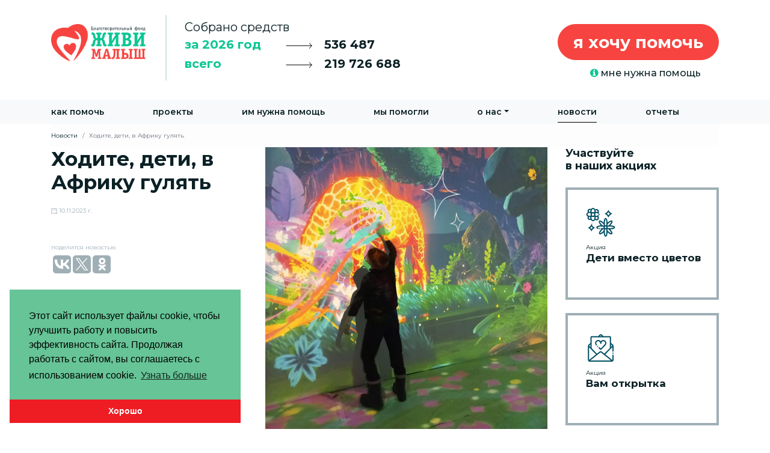

--- FILE ---
content_type: text/html; charset=UTF-8
request_url: https://fondzhivimalysh.ru/novosti/xodite-deti-v-afriku-gulyat.html
body_size: 48184
content:
<!doctype html>
<html lang="ru">
<head>
    

<meta charset="utf-8">
<meta name="viewport" content="width=device-width, initial-scale=1, shrink-to-fit=no">
<meta charset="UTF-8">
<base href="https://fondzhivimalysh.ru">
<title>Ходите, дети, в Африку гулять / Новости / Благотворительный Фонд «ЖИВИ, МАЛЫШ»</title>
<meta name="keywords" content="fondzhivimalysh,Ходите, дети, в Африку гулять,Wohltätigkeitsfonds «LIVE, BABY»,Благотворительный Фонд «ЖИВИ, МАЛЫШ»">
<meta name="robots" content="index,follow">    


<meta last-modified="Thu Jan  1 05:00:00 1970" />

<!--share-->
<link id="image_src" rel="image_src" href="https://fondzhivimalysh.ru//assets/images/posters_soc/Африка.jpg?editedon=0&tv=img"/>
<meta name="description" content=""/>
<meta property="og:title" content="Ходите, дети, в Африку гулять / Новости / Благотворительный Фонд «ЖИВИ, МАЛЫШ»"/>
<meta property="og:description" content=""/>
<meta property="og:site_name" content="Ходите, дети, в Африку гулять / Новости / Благотворительный Фонд «ЖИВИ, МАЛЫШ»"/>
<meta property="og:url" content="https://fondzhivimalysh.ru/novosti/xodite-deti-v-afriku-gulyat.html?update="/>
<meta property="og:image" content="https://fondzhivimalysh.ru//assets/images/posters_soc/Африка.jpg?editedon=0&tv=img"/>
<meta property="og:image:type" content="image/jpeg"/>
<link rel="shortcut icon" href="https://fondzhivimalysh.ru/favicon_malish.png?v=" type="image/x-icon"/>
<link rel="manifest" href="https://fondzhivimalysh.ru/manifest.json">

<!--PWA не обязательно-->
<link rel="icon" type="image/png" sizes="16x16" href="/icons/mypush-16x16.png">
<link rel="icon" type="image/png" sizes="32x32" href="/icons/mypush-32x32.png">
<link rel="icon" type="image/png" sizes="64x64" href="/icons/mypush-64x64.png">
<link rel="apple-touch-icon" sizes="144x144" href="/icons/mypush-144x144.png">
<link rel="icon" type="image/png" sizes="128x128" href="/icons/mypush-128x128.png">
<link rel="icon" type="image/png" sizes="512x512" href="/icons/mypush-128x128.png">
<meta name="apple-mobile-web-app-title" content="Сайт: fondzhivimalysh.ru">
<meta name="application-name" content="Сайт: fondzhivimalysh.ru">
<meta name="msapplication-TileColor" content="#ffffff">
<meta name="theme-color" content="#ffffff">
<!--//PWA не обязательно-->

<!--PUSH обязательно-->
<link rel="manifest" href="/manifest.webmanifest?_=424be0167c4b46d2e9801131138ad2b7">
<!--/PUSH обязательно-->

<!--style-->
<link rel="stylesheet" href="templates/fond_2019/css/bootstrap.min.css?v=4.4.1&up=1">
<link rel="stylesheet" href="templates/fond_2019/css/jquery.fancybox.min.css">
<link rel="stylesheet" href="templates/fond_2019/css/owl.carousel.min.css">
<link rel="stylesheet" href="templates/fond_2019/css/owl.theme.default.min.css">
<link rel="stylesheet" href="templates/fond_2019/css/jquery-confirm.min.css">
<link rel="stylesheet" href="templates/fond_2019/css/Font-Awesome4/css/font-awesome.min.css?v=4.7.0">


<link rel="stylesheet" href="templates/fond_2019/css/template.css?_=1617079996">
<link rel="stylesheet" href="templates/fond_2019/css/devaddition.css?_=1683857516">
<link rel="stylesheet" href="templates/fond_2022/css/after_main.css?_=1759386378">


<!--js-->
<script>
"use strict";
//Global vars
 var site_param = {};
 site_param = {
        'id':'2369',
        'parent':'227',
        'createdby':32,
        'pagetitle':'Ходите, дети, в Африку гулять',
        'alias':'Ходите, дети, в Африку гулять',
        'uri':'novosti/xodite-deti-v-afriku-gulyat.html',
        'template':'44',
        'time':'1768772221',
        'request':{"q":"novosti\/xodite-deti-v-afriku-gulyat.html"},
        'opt':{'oferta_doc':'assets/files/pdf/oferta_2025.pdf'},
        'user':{'userID':0,'username':'(anonymous)','isloggedin':false}
    };
var page_template_params = [];
var summ_years = [{"MIGX_id":"1","year":"2012","price":"664400","active":"1"},{"MIGX_id":"2","year":"2013","price":"2807781","active":"1"},{"MIGX_id":"3","year":"2014","price":"5188649","active":"1"},{"MIGX_id":"4","year":"2015","price":"5851765","active":"1"},{"MIGX_id":"5","year":"2016","price":"6307908","active":"1"},{"MIGX_id":"6","year":"2017","price":"6359120","active":"1"},{"MIGX_id":"7","year":"2018","price":"6527617","active":"1"},{"MIGX_id":"8","year":"2019","price":"11161845","active":"1"},{"MIGX_id":"10","year":"2020","price":"18228462","active":"1"},{"MIGX_id":"9","year":"2021","price":"35935817","active":"1"},{"MIGX_id":"11","year":"2022","price":"27139007","active":"1"},{"MIGX_id":"12","year":"2023","price":"27233040","active":"1"},{"MIGX_id":"13","year":"2024","price":"30824743","active":"1"},{"MIGX_id":"14","year":"2025","price":"34960047","active":"1"},{"MIGX_id":"15","year":"2026","price":"536487","active":"1"}];
  
    function groupByArr(xs, key) {
        return xs.reduce(function(rv, x) {
            (rv[x[key]] = rv[x[key]] || []).push(x);
            return rv;
        }, {});
    }
</script>


<script src="//widget.cloudpayments.ru/bundles/cloudpayments"></script>
<script src="https://cdn.mixplat.ru/widget/v3/widget.js"></script>


<script src="templates/fond_2019/js/jquery-3.3.1.min.js"></script>
<script src="templates/fond_2019/js/jquery.maskedinput.min.js"></script>
<script src="templates/fond_2019/js/jquery.fancybox.min.js"></script>
<script src="templates/fond_2019/js/jquery.spincrement.min.js"></script>
<script src="templates/fond_2019/js/owl.carousel.min.js"></script>
<script src="templates/fond_2019/js/popper.min.js"></script>
<script src="templates/fond_2019/js/bootstrap.min.js?v=4.4.1&up=1"></script>
<script src="templates/fond_2019/js/masonry.pkgd.min.js"></script>
<script src="templates/fond_2019/js/jquery.matchHeight-min.js"></script>
<script src="templates/fond_2019/js/jquery.cookie.js"></script>
<script src="templates/fond_2019/js/jquery-confirm.min.js"></script>


<script src="templates/fond_2019/js/work.js?_=1751541058"></script>


<!--VK TARGET-->
<script type="text/javascript">(window.Image ? (new Image()) : document.createElement('img')).src = location.protocol + '//vk.com/rtrg?r=VorTeKwaP0EkyVS5OcLn6BCyMmVSGSJ4VWhFWlL0VmUAfeSWR3u04Qvs8coRdlYiiLJCXDrRBThduH34zTgAivg1dH5ZbYOWFEem5lHEUP4RwsAcYxOvaXiQVx5wSPNNNUiDnl/K0pLAIaH4dTeP6SQF47w*cXdXhJPmGBn4QxY-&pixel_id=1000069777';</script> 
<!--VK TARGET--> 

<script type="text/javascript">!function(){var t=document.createElement("script");t.type="text/javascript",t.async=!0,t.src="https://vk.com/js/api/openapi.js?168",t.onload=function(){VK.Retargeting.Init("VK-RTRG-491554-sMlq"),VK.Retargeting.Hit()},document.head.appendChild(t)}();</script><noscript><img src="https://vk.com/rtrg?p=VK-RTRG-491554-sMlq" style="position:fixed; left:-999px;" alt=""/></noscript>

<script src="https://mypush.ru/assets/components/mypush/project/77/mypush-client.js?_=424be0167c4b46d2e9801131138ad2b7" ></script>
<script src="assets/components/ulogin/js/ulogin.js"></script>
<script src="https://ulogin.ru/js/ulogin.js"></script>

<script src="https://widgets.donation.ru/wloader/e90b46ca-65f0-45b0-9ea3-792e3d2dc1bb/wloader.js" async></script>
<!--verification-->
<meta name="google-site-verification" content="00Ss2BmoHgcePpXNLYxEufKFJIFlnTOuu4KL9G_9AwI"/>
<meta name="google-site-verification" content="sc_pWjk16vqzfZcLZd8fv0Mg-r5ljNKEZWDgv8zl8Ng"/> <!--google-site-verification/--> <!--webmaster.mail.ru-->
<meta name="mailru-verification" content="6b2a797f74007ced" />
<meta name='wmail-verification' content='d3a4ff78948033d048bc1d1bc04f9a26'/> <!--webmaster.mail.ru/--> <!--yandex verification -->
<meta name="yandex-verification" content="ed2c41e5bc12e365"/> <!--yandex verification /--> 
<meta name="facebook-domain-verification" content="b66d8ks9mf67r7wg5mnpu5mm30og20" />


</head>
<body>
<header>
    <noscript>
    <div>
         <p><strong>Сайт, Благотворительный Фонд «ЖИВИ, МАЛЫШ» работает сполной поддержкой JavaScript</strong></p>
        <p>Ваш браузер не поддерживает скрипты!</p>
        <p>Включите поддержку JavaScript в настройках вашего браузера или попробуйте обновить его!</p>
    </div>
    </noscript> 
<div class="header_container">
    <div class="container">
      <div class="row">
        <div class="col-xl-2 col-lg-3 col-md-12  header_container_logo">
          <a class="logo d-none d-lg-block" href="https://fondzhivimalysh.ru/"><img id="fond_logo" src="templates/fond_2019/images/logo-fond-2019.png"></a>
          <nav class="navbar navbar-expand-lg navbar-light bg-light navbar-fond-mobile d-block d-lg-none d-xs-none fixed-top">

    <a style="width: 70%;" class="navbar-brand" href="https://fondzhivimalysh.ru/"><img style="width: 44%;"  src="templates/fond_2019/images/logo-fond.png"></a>
    <button class="navbar-toggler" type="button" data-toggle="collapse" data-target="#navbarsExample07" aria-controls="navbarsExample07" aria-expanded="false" aria-label="Toggle navigation">
      <span class="navbar-toggler-icon"></span>
    </button>

    <div class="collapse navbar-collapse" id="navbarsExample07">
        <ul class="navbar-nav nav-fill w-100 row"><li class="nav-item first"><a href="pay" class="nav-link">Как помочь</a></li><li class="nav-item"><a href="projects" class="nav-link">Проекты</a></li><li class="nav-item"><a href="pomoshh-detyam/im-nuzhna-pomoshh" class="nav-link">Им нужна помощь</a></li><li class="nav-item"><a href="pomoshh-detyam/myi-pomogli" class="nav-link">Мы помогли</a></li><li class="nav-item dropdown"> <a class="nav-link dropdown-toggle" href="#" id="navbarDropdown" role="button" data-toggle="dropdown" aria-haspopup="true" aria-expanded="false">О нас</a><div class="dropdown-menu"><a href="o-nas/" class="dropdown-item">О фонде</a><a href="contacts" class="dropdown-item">Контакты</a><a href="smi-o-nas/" class="dropdown-item">СМИ о нас</a><a href="team" class="dropdown-item">Команда</a><a href="media/" class="dropdown-item">Медиа</a><a href="friends" class="dropdown-item">Наши друзья</a></div></li><li class="nav-item active"><a href="novosti/" class="nav-link">Новости</a></li><li class="nav-item last"><a href="otchetyi/" class="nav-link">Отчеты</a></li></ul>
    
      <!--form class="form-inline my-2 my-md-0">
        <input class="form-control" type="text" placeholder="Search" aria-label="Search">
      </form-->
    </div>

</nav>
        </div>
        <div class="col-xl-5 col-lg-5 col-md-8  header_container_money">
            <div>
          <p class="col-12 text">Собрано средств</p>
          <p class="header_container_money_year text2">
              <strong class="headtext col-5">year_text</strong>
              <span class="arrow col"><svg width="44" height="10" viewBox="0 0 44 10" fill="none" xmlns="http://www.w3.org/2000/svg">
<path d="M1 5H43M43 5L39.5 1M43 5L39.5 9.5" stroke="black" stroke-linecap="round" stroke-linejoin="round"/>
</svg>
</span>
              <strong class="number col ">year_summ</strong>    
              </p>
          <p class="header_container_money_all text2">
              <strong class="headtext  col-5">all_text</strong>
              <span class="arrow col"><svg width="44" height="10" viewBox="0 0 44 10" fill="none" xmlns="http://www.w3.org/2000/svg">
<path d="M1 5H43M43 5L39.5 1M43 5L39.5 9.5" stroke="black" stroke-linecap="round" stroke-linejoin="round"/>
</svg>
</span>
              <strong class="number col">all_summ</strong>   
              </p>
              </div>
        </div>
        <div class="col-xl-5 col-lg-4 col-md-4 header_container_Help">
          <a href="pay" class="btn btn-danger btn-lg float-right header_container_HelpButton">я хочу помочь</a>
          <div class="header_container_HelpButtonMini">
              <a href="programmyi/"><i class="fa fa-info-circle green" aria-hidden="true"></i> мне нужна помощь</a>
          </div>
        </div>
      </div>
    </div>
</div>
<nav class="navbar navbar-expand-lg navbar-light bg-light navbar-fond navbar-big d-none d-lg-block">
  <div class="container">
    
    <button class="navbar-toggler" type="button" data-toggle="collapse" data-target="#navbarsExample07" aria-controls="navbarsExample07" aria-expanded="false" aria-label="Toggle navigation">
      <span class="navbar-toggler-icon"></span>
    </button>

    <div class="collapse navbar-collapse" id="navbarsExample07">
        <ul class="navbar-nav nav-fill w-100 row"><li class="nav-item first"><a href="pay" class="nav-link">Как помочь</a></li><li class="nav-item"><a href="projects" class="nav-link">Проекты</a></li><li class="nav-item"><a href="pomoshh-detyam/im-nuzhna-pomoshh" class="nav-link">Им нужна помощь</a></li><li class="nav-item"><a href="pomoshh-detyam/myi-pomogli" class="nav-link">Мы помогли</a></li><li class="nav-item dropdown"> <a class="nav-link dropdown-toggle" href="#" id="navbarDropdown" role="button" data-toggle="dropdown" aria-haspopup="true" aria-expanded="false">О нас</a><div class="dropdown-menu"><a href="o-nas/" class="dropdown-item">О фонде</a><a href="contacts" class="dropdown-item">Контакты</a><a href="smi-o-nas/" class="dropdown-item">СМИ о нас</a><a href="team" class="dropdown-item">Команда</a><a href="media/" class="dropdown-item">Медиа</a><a href="friends" class="dropdown-item">Наши друзья</a></div></li><li class="nav-item active"><a href="novosti/" class="nav-link">Новости</a></li><li class="nav-item last"><a href="otchetyi/" class="nav-link">Отчеты</a></li></ul>
    
      <!--form class="form-inline my-2 my-md-0">
        <input class="form-control" type="text" placeholder="Search" aria-label="Search">
      </form-->
    </div>
  </div>
</nav>
</header>
<section id="content">
    <div class="container news_full">
        <ol class="breadcrumb"><li class="breadcrumb-item"><a href="novosti/">Новости</a></li>
<li class="breadcrumb-item active">Ходите, дети, в Африку гулять</li></ol>
        <!--content-->
        <div class="row">
            <div class="col-xl-9">
                <div class="row">
                    <div class="col-xl-5 col-sm-12">
                        <h1>Ходите, дети, в Африку гулять</h1>
                        <div class="row">
                            <div class="news_full__date col-xl-12 col-sm-6">
                                <svg width="10" height="10" viewBox="0 0 10 10" fill="none"
                                     xmlns="http://www.w3.org/2000/svg">
                                    <path d="M9.41406 1.05469H8.72719V0.742188C8.72719 0.332949 8.39424 0 7.985 0C7.57576 0 7.24281 0.332949 7.24281 0.742188V1.05469H5.74219V0.742188C5.74219 0.332949 5.40924 0 5 0C4.59076 0 4.25781 0.332949 4.25781 0.742188V1.05469H2.75719V0.742188C2.75719 0.332949 2.42424 0 2.015 0C1.60576 0 1.27281 0.332949 1.27281 0.742188V1.05469H0.585938C0.262852 1.05469 0 1.31754 0 1.64062V9.41406C0 9.73715 0.262852 10 0.585938 10H9.41406C9.73715 10 10 9.73715 10 9.41406V1.64062C10 1.31754 9.73715 1.05469 9.41406 1.05469ZM7.63344 0.742188C7.63344 0.54834 7.79115 0.390625 7.985 0.390625C8.17885 0.390625 8.33656 0.54834 8.33656 0.742188V1.05469H7.63344V0.742188ZM4.64844 0.742188C4.64844 0.54834 4.80615 0.390625 5 0.390625C5.19385 0.390625 5.35156 0.54834 5.35156 0.742188V1.05469H4.64844V0.742188ZM1.66344 0.742188C1.66344 0.54834 1.82115 0.390625 2.015 0.390625C2.20885 0.390625 2.36656 0.54834 2.36656 0.742188V1.05469H1.66344V0.742188ZM9.60938 9.41406C9.60938 9.52176 9.52176 9.60938 9.41406 9.60938H0.585938C0.478242 9.60938 0.390625 9.52176 0.390625 9.41406V1.64062C0.390625 1.53293 0.478242 1.44531 0.585938 1.44531H1.27281V1.5625C1.27281 1.97174 1.60576 2.30469 2.015 2.30469H2.06055C2.1684 2.30469 2.25586 2.21725 2.25586 2.10938C2.25586 2.0015 2.1684 1.91406 2.06055 1.91406H2.015C1.82115 1.91406 1.66344 1.75635 1.66344 1.5625V1.44531H4.25781V1.5625C4.25781 1.97174 4.59076 2.30469 5 2.30469H5.04555C5.1534 2.30469 5.24086 2.21725 5.24086 2.10938C5.24086 2.0015 5.1534 1.91406 5.04555 1.91406H5C4.80615 1.91406 4.64844 1.75635 4.64844 1.5625V1.44531H7.24281V1.5625C7.24281 1.97174 7.57576 2.30469 7.985 2.30469H8.03055C8.1384 2.30469 8.22586 2.21725 8.22586 2.10938C8.22586 2.0015 8.1384 1.91406 8.03055 1.91406H7.985C7.79115 1.91406 7.63344 1.75635 7.63344 1.5625V1.44531H9.41406C9.52176 1.44531 9.60938 1.53293 9.60938 1.64062V9.41406Z"
                                          fill="#9FAFB5"/>
                                    <path d="M8.86719 3.04688H3.47656C3.36871 3.04688 3.28125 3.13432 3.28125 3.24219C3.28125 3.35006 3.36871 3.4375 3.47656 3.4375H8.67188V7.73438H7.12727C7.01941 7.73438 6.93195 7.82182 6.93195 7.92969C6.93195 8.03756 7.01941 8.125 7.12727 8.125H8.67188V8.67188H1.32812V3.4375H1.91406C2.02191 3.4375 2.10938 3.35006 2.10938 3.24219C2.10938 3.13432 2.02191 3.04688 1.91406 3.04688H1.13281C1.02496 3.04688 0.9375 3.13432 0.9375 3.24219V8.86719C0.9375 8.97506 1.02496 9.0625 1.13281 9.0625H8.86719C8.97504 9.0625 9.0625 8.97506 9.0625 8.86719V3.24219C9.0625 3.13432 8.97504 3.04688 8.86719 3.04688Z"
                                          fill="#9FAFB5"/>
                                    <path d="M6.20762 7.7916C6.17109 7.82793 6.15039 7.87832 6.15039 7.92969C6.15039 7.98105 6.17109 8.03145 6.20762 8.06777C6.24377 8.1041 6.29414 8.125 6.3457 8.125C6.39707 8.125 6.44726 8.1041 6.48379 8.06777C6.52009 8.03145 6.54082 7.98105 6.54082 7.92969C6.54082 7.87832 6.52009 7.82793 6.48379 7.7916C6.44726 7.75527 6.39707 7.73438 6.3457 7.73438C6.29412 7.73438 6.24375 7.75527 6.20762 7.7916Z"
                                          fill="#9FAFB5"/>
                                    <path d="M2.69531 3.4375C2.74668 3.4375 2.79707 3.4166 2.83338 3.38027C2.86971 3.34395 2.89062 3.29355 2.89062 3.24219C2.89062 3.19082 2.86973 3.14043 2.83338 3.1041C2.79707 3.06777 2.74686 3.04688 2.69531 3.04688C2.64395 3.04688 2.59355 3.06777 2.55723 3.1041C2.5209 3.14043 2.5 3.19082 2.5 3.24219C2.5 3.29355 2.52088 3.34395 2.55723 3.38027C2.59357 3.4166 2.64395 3.4375 2.69531 3.4375Z"
                                          fill="#9FAFB5"/>
                                </svg>
                                10.11.2023 г.
                            </div>
                            <div class="news_full__share col-xl-12 col-sm-6">
                                <span class="text">поделится новостью</span>
                                <div class="share_buttons">

                                    <script type="text/javascript">(function (w, doc) {
                                            if (!w.__utlWdgt) {
                                                w.__utlWdgt = true;
                                                var d = doc, s = d.createElement('script'), g = 'getElementsByTagName';
                                                s.type = 'text/javascript';
                                                s.charset = 'UTF-8';
                                                s.async = true;
                                                s.src = ('https:' == w.location.protocol ? 'https' : 'http') + '://w.uptolike.com/widgets/v1/uptolike.js';
                                                var h = d[g]('body')[0];
                                                h.appendChild(s);
                                            }
                                        })(window, document);
                                    </script>
                                    <div data-mobile-view="false" data-share-size="30" data-like-text-enable="false"
                                         data-background-alpha="0.0" data-pid="1839961" data-mode="share"
                                         data-background-color="#ffffff" data-share-shape="round-rectangle"
                                         data-share-counter-size="12" data-icon-color="#ffffff"
                                         data-mobile-sn-ids="vk.tw.ok.wh.tm.vb." data-text-color="#000000"
                                         data-buttons-color="#9fafb5" data-counter-background-color="#ffffff"
                                         data-share-counter-type="common" data-orientation="horizontal"
                                         data-following-enable="false" data-sn-ids="vk.tw.ok."
                                         data-preview-mobile="false" data-selection-enable="false"
                                         data-exclude-show-more="true" data-share-style="0"
                                         data-counter-background-alpha="1.0" data-top-button="false"
                                         class="uptolike-buttons"></div>
                                </div>
                            </div>
                        </div>
                    </div>
                    <div class="col-xl-7 col-sm-12">
                        <img src="/assets/images/posters_soc/Африка.jpg" class="img-fluid">
                    </div>
                    <div class="col-12">
                        <div class="news_full__content">
                            <p>Наши подопечные и ученики 3Б класса Екатеринбургской школы-интерната &laquo;Эверест&raquo; недавно отправились в удивительное путешествие по &laquo;Дикой Африке&raquo;. Это мультимедийное пространство, где аудиовизуальные инсталляции и 40 проекторов переносят детишек прямо в джунгли! 32 интерактивные зоны позволили нашим ребятам вызвать тропический дождь, прогуляться по саванне, поймать крокодила и даже спасти затерянное в джунглях племя, когда они все вместе стали героями мультимедийной истории &laquo;Храбрая Эйо и ее друзья&raquo;. Наши мальчишки и девчонки получили массу интересных знаний и впечатлений! Спасибо организаторам за теплый прием и гостеприимство.<!-- notionvc: c635c7f3-293d-41dd-be4c-5b8232ab7eb9 --></p>
<p><img src="Африка2.jpg" alt="" width="350" height="350" /><img src="Африка3.jpg" alt="" width="350" height="350" /></p>
<p><img src="Африка4.jpg" alt="" width="350" height="350" /><img src="Африка5.jpg" alt="" width="350" height="350" /></p>
                        </div>
                    </div>


                </div>
            </div>
            <div class="col-xl-3">
                <div class="actions_horizontal row">
                    <h3 class="col-xl-12">Участвуйте<br>
                        в наших акциях</h3>
                   <!--rowClass = col-xl-12 clo-lg-12 col-md-12 col-sm-6 news-->

<!--div class="col-xl-12 clo-lg-12 col-md-12 col-sm-6 news">
    <a href="kofe_sos" class="action_item">
        <div class="action_item__icon">
            <svg width="42" height="42" viewBox="0 0 42 42" fill="none" xmlns="http://www.w3.org/2000/svg">

                <path d="M41.1797 16.9395H34.4531V15.2031C34.4531 14.7501 34.0858 14.3828 33.6328 14.3828H15.9141C15.4611 14.3828 15.0938 14.7501 15.0938 15.2031C15.0938 15.6562 15.4611 16.0234 15.9141 16.0234H32.8125V22.3124C32.8125 27.8371 29.8629 32.9718 25.1001 35.7656H9.35304C4.59022 32.9718 1.64062 27.8371 1.64062 22.3125V16.0235H7.13672C7.5897 16.0235 7.95703 15.6563 7.95703 15.2032C7.95703 14.7501 7.5897 14.3829 7.13672 14.3829H0.820312C0.367336 14.3829 0 14.7501 0 15.2032V22.3125C0 25.4133 0.833437 28.4537 2.41024 31.1049C3.47361 32.8929 4.85338 34.4719 6.46915 35.7657H0.820312C0.367336 35.7657 0 36.1329 0 36.586C0 39.5713 2.4287 42 5.41406 42H31.0078C33.9932 42 36.4219 39.5713 36.4219 36.586C36.4219 36.1329 36.0545 35.7657 35.6016 35.7657H27.984C29.4711 34.5749 30.7576 33.1421 31.7822 31.5273H34.0977C38.455 31.5273 42 27.9824 42 23.625V17.7598C42 17.3067 41.6327 16.9395 41.1797 16.9395ZM34.6914 37.4063C34.3159 39.0938 32.8068 40.3594 31.0078 40.3594H5.41406C3.61504 40.3594 2.10607 39.0938 1.73045 37.4063H9.13328H25.3198H34.6914ZM34.4531 22.3125V21.8614H37.0781V23.625C37.0781 25.2684 35.7411 26.6055 34.0977 26.6055H33.9114C34.2695 25.2104 34.4531 23.7682 34.4531 22.3125ZM40.3594 23.625C40.3594 27.0777 37.5504 29.8867 34.0977 29.8867H32.7015C32.9634 29.3518 33.1974 28.8042 33.4018 28.2461H34.0977C36.6458 28.2461 38.7188 26.1731 38.7188 23.625V21.041C38.7188 20.588 38.3514 20.2207 37.8984 20.2207H34.4531V18.5801H40.3594V23.625Z"
                      fill="#0C5061"/>
                <path d="M18.01 4.53982L17.5832 4.00391C16.9566 3.2174 16.9557 2.11793 17.581 1.33027C17.8627 0.975401 17.8033 0.459424 17.4484 0.17781C17.0934 -0.103967 16.5775 -0.0444944 16.2959 0.310373C15.1932 1.69965 15.1948 3.63879 16.2999 5.02611L16.7267 5.56202C17.5454 6.58987 17.5467 8.02665 16.7296 9.05606L16.2922 9.60714C16.0105 9.96201 16.0699 10.478 16.4248 10.7596C16.5757 10.8793 16.7556 10.9374 16.9342 10.9374C17.1759 10.9374 17.4153 10.8311 17.5773 10.627L18.0147 10.076C19.3092 8.44501 19.3073 6.16847 18.01 4.53982Z"
                      fill="#0C5061"/>
                <path d="M22.5569 6.38424L22.13 5.84842C21.5035 5.06182 21.5026 3.96235 22.1278 3.17469C22.4095 2.81982 22.3501 2.30385 21.9953 2.02223C21.6403 1.74045 21.1244 1.79993 20.8427 2.15479C19.7401 3.54408 19.7417 5.48321 20.8467 6.87061L21.2736 7.40652C22.0922 8.43445 22.0935 9.87131 21.2764 10.9006L20.8391 11.4516C20.5574 11.8065 20.6168 12.3225 20.9717 12.6041C21.1225 12.7238 21.3024 12.7819 21.4811 12.7819C21.7228 12.7819 21.9623 12.6755 22.1242 12.4715L22.5614 11.9205C23.856 10.2896 23.8541 8.01306 22.5569 6.38424Z"
                      fill="#0C5061"/>
                <path d="M13.4629 6.38436L13.0361 5.84853C12.4095 5.06202 12.4086 3.96247 13.0338 3.17481C13.3155 2.81994 13.2561 2.30396 12.9012 2.02227C12.5463 1.74057 12.0304 1.80013 11.7487 2.15483C10.6461 3.54411 10.6477 5.48333 11.7528 6.87064L12.1796 7.40655C12.9982 8.43449 12.9995 9.87135 12.1825 10.9006L11.7451 11.4516C11.4634 11.8065 11.5227 12.3224 11.8776 12.6041C12.0285 12.7238 12.2083 12.782 12.387 12.782C12.6287 12.782 12.8681 12.6757 13.0301 12.4717L13.4675 11.9206C14.762 10.2897 14.7601 8.01317 13.4629 6.38436Z"
                      fill="#0C5061"/>
                <path d="M12.3278 14.6229C12.1752 14.4703 11.9635 14.3826 11.7478 14.3826C11.5321 14.3826 11.3204 14.4703 11.1678 14.6229C11.0153 14.7763 10.9275 14.9871 10.9275 15.2029C10.9275 15.4186 11.0153 15.6303 11.1678 15.7837C11.3204 15.9362 11.5321 16.0232 11.7478 16.0232C11.9635 16.0232 12.1752 15.9362 12.3278 15.7837C12.4811 15.6303 12.5681 15.4194 12.5681 15.2029C12.5681 14.9871 12.4811 14.7755 12.3278 14.6229Z"
                      fill="#0C5061"/>
                <path d="M29.6953 21.4922C29.2423 21.4922 28.875 21.8594 28.875 22.3125C28.875 25.3574 27.6399 28.3498 25.4865 30.5224C25.1675 30.8442 25.1699 31.3636 25.4916 31.6825C25.6516 31.8411 25.8604 31.9202 26.0691 31.9202C26.2803 31.9202 26.4914 31.8391 26.6518 31.6773C29.1073 29.1999 30.5156 25.7866 30.5156 22.3125C30.5156 21.8594 30.1483 21.4922 29.6953 21.4922Z"
                      fill="#0C5061"/>
                <path d="M24.1076 32.7489C23.885 32.3543 23.3847 32.2149 22.9901 32.4375L22.9714 32.448C22.5767 32.6707 22.4374 33.171 22.6599 33.5655C22.8107 33.8328 23.0887 33.983 23.3752 33.983C23.5117 33.983 23.6501 33.9488 23.7774 33.877L23.7961 33.8664C24.1908 33.6438 24.3302 33.1435 24.1076 32.7489Z"
                      fill="white"/>

            </svg>


        </div>
        <div class="action_item__small">Благотворительная акция</div>
        <div class="action_item__title">#кофеsos</div>
    </a>
</div-->
<!--div class="col-xl-12 clo-lg-12 col-md-12 col-sm-6 news">
    <a href="programmyi/socztaksi-help.html" class="action_item action_item__red">
        <div class="action_item__icon">
            <img src="templates/fond_2019/images/soc2/aktsia.png">

        </div>
        <div class="action_item__small">Акция</div>
        <div class="action_item__title">Помогаем во время Карантина</div>
    </a>
</div-->
<div class="col-xl-12 clo-lg-12 col-md-12 col-sm-6 news">
    <a href="deti-vmesto-czvetov.html" class="action_item">
        <div class="action_item__icon action_item__icon--fill-green">
            <svg width="49" height="48" id="Слой_5" data-name="Слой 5" xmlns="http://www.w3.org/2000/svg" viewBox="0 0 47.66 48"><defs><style>.cls-1{fill:#025065;}.cls-2{fill:none;}.cls-2,.cls-3{stroke:#025065;stroke-miterlimit:10;stroke-width:2px;}.cls-3{fill:#fff;}</style></defs><title>икнока</title><circle class="cls-1" cx="22.27" cy="34.57" r="1"/><circle class="cls-1" cx="19.44" cy="33.97" r="1"/><circle class="cls-1" cx="25.1" cy="34.73" r="1"/><circle class="cls-1" cx="19.82" cy="13.18" r="1"/><circle class="cls-1" cx="20.04" cy="8.8" r="1"/><circle class="cls-1" cx="21.19" cy="10.99" r="1"/><path class="cls-2" d="M14.16,12.51a7.39,7.39,0,0,1,.75,3.34c0,3-1.57,5.4-3.5,5.4s-3.5-2.42-3.5-5.4a7.57,7.57,0,0,1,.6-3" transform="translate(-0.34)"/><path class="cls-2" d="M9.83,13.75a7.53,7.53,0,0,1-3.1.63c-3,0-5.4-1.57-5.4-3.5s2.42-3.5,5.4-3.5a7.25,7.25,0,0,1,3.58.88" transform="translate(-0.34)"/><path class="cls-2" d="M20.16,13.18a6.91,6.91,0,0,1-4.07,1.2,7.53,7.53,0,0,1-3.1-.63" transform="translate(-0.34)"/><path class="cls-2" d="M21.2,9.75" transform="translate(-0.34)"/><path class="cls-2" d="M12.52,8.26a7.25,7.25,0,0,1,3.58-.88A6.68,6.68,0,0,1,20.43,8.8" transform="translate(-0.34)"/><path class="cls-2" d="M8.91,18.24c-1.79,1.08-3.71,1.19-4.76.14s-0.94-3,.14-4.76" transform="translate(-0.34)"/><path class="cls-2" d="M8.67,9.75A7.39,7.39,0,0,1,7.91,6.4c0-3,1.57-5.4,3.5-5.4s3.5,2.42,3.5,5.4a7.39,7.39,0,0,1-.76,3.35" transform="translate(-0.34)"/><circle class="cls-3" cx="11.07" cy="11.13" r="3.08"/><path class="cls-2" d="M4.28,8.06C3.21,6.27,3.09,4.35,4.15,3.3s3-.94,4.76.14" transform="translate(-0.34)"/><path class="cls-2" d="M14.67,18.74c1.79,1.08,3.71,1.19,4.76.14s0.94-3-.14-4.76" transform="translate(-0.34)"/><path class="cls-2" d="M19.29,8.56c1.08-1.79,1.19-3.71.14-4.76s-3-.94-4.76.14" transform="translate(-0.34)"/><path class="cls-2" d="M30.67,30.41a20.08,20.08,0,0,1-.57-5c0-4.19,1-7.6,2.31-7.6s2.31,3.4,2.31,7.6a20.46,20.46,0,0,1-.52,4.81" transform="translate(-0.34)"/><path class="cls-2" d="M34.15,34.41a20.08,20.08,0,0,1,.57,5c0,4.19-1,7.6-2.31,7.6s-2.31-3.4-2.31-7.6a19.59,19.59,0,0,1,.63-5.22" transform="translate(-0.34)"/><path class="cls-2" d="M19.78,34c-1.22-.41-2-1-2-1.55,0-1.28,3.4-2.31,7.6-2.31a20,20,0,0,1,5,.58" transform="translate(-0.34)"/><path class="cls-2" d="M19.78,34" transform="translate(-0.34)"/><path class="cls-2" d="M30.46,34.15a20,20,0,0,1-5,.58" transform="translate(-0.34)"/><path class="cls-2" d="M34.52,30.65a20.31,20.31,0,0,1,4.88-.54c4.19,0,7.6,1,7.6,2.31s-3.4,2.31-7.6,2.31a20,20,0,0,1-5.06-.59" transform="translate(-0.34)"/><path class="cls-2" d="M34.85,32.42" transform="translate(-0.34)"/><path class="cls-2" d="M34.67,27c0.33-.37.68-0.74,1-1.12,3-3,6.1-4.64,7-3.73s-0.77,4-3.73,7l-0.74.71" transform="translate(-0.34)"/><circle class="cls-2" cx="32.07" cy="32.42" r="2.44"/><path class="cls-2" d="M37.71,34.86c0.37,0.33.74,0.68,1.12,1,3,3,4.64,6.1,3.73,7s-4-.77-7-3.73q-0.37-.37-0.71-0.74" transform="translate(-0.34)"/><path class="cls-2" d="M27.35,34.86c-0.37.33-.74,0.68-1.12,1-3,3-4.64,6.1-3.73,7s4-.77,7-3.73q0.37-.37.71-0.74" transform="translate(-0.34)"/><path class="cls-2" d="M27,30.22c-0.37-.33-0.74-0.68-1.12-1-3-3-4.64-6.1-3.73-7s4,0.77,7,3.73q0.37,0.37.71,0.74" transform="translate(-0.34)"/><path class="cls-2" d="M8.91,29.35h0a9.67,9.67,0,0,0,3.85,3.85h0A9.67,9.67,0,0,0,8.91,37h0a9.67,9.67,0,0,0-3.85-3.85h0a9.67,9.67,0,0,0,3.85-3.85h0Z" transform="translate(-0.34)"/><path class="cls-2" d="M37.05,5.44h0a10.85,10.85,0,0,0,4.31,4.31h0a10.85,10.85,0,0,0-4.31,4.31h0a10.85,10.85,0,0,0-4.31-4.31h0a10.85,10.85,0,0,0,4.31-4.31h0Z" transform="translate(-0.34)"/></svg>
        </div>
        <div class="action_item__small">Акция</div>
        <div class="action_item__title">Дети вместо цветов</div>
    </a>
</div>

<div class="col-xl-12 clo-lg-12 col-md-12 col-sm-6 news">
    <a href="vam-podarok/" class="action_item">
        <div class="action_item__icon action_item__icon--fill-green">
            <svg width="49" height="48" id="Слой_5" data-name="Слой 5" xmlns="http://www.w3.org/2000/svg" viewBox="0 0 47.7 48">
                <defs>
                    <style type="text/css">
                    	.st0{fill:none;stroke:#025065;stroke-width:2;stroke-linecap:round;stroke-miterlimit:10;}
                    	.st1{fill:none;stroke:#025065;stroke-width:2;stroke-miterlimit:10;}
                    	.st2{fill:#025065;}
                    </style>
                </defs>
                <path class="st0" d="M44.3,36.3V44c0,1.2-0.9,2.1-2.1,2.1H5.8c-1.2,0-2.1-0.9-2.1-2.1V20.9c0-0.6,0.3-1.2,0.7-1.6l3.1-2.6"/>
                <path class="st0" d="M40.6,16.7l3,2.6c0.5,0.4,0.7,1,0.7,1.6v8.5"/>
                <path class="st1" d="M40.6,16.7"/>
                <path class="st1" d="M20.3,5.4l2.4-2.6c0.8-0.7,1.9-0.7,2.7,0L28,5.3"/>
                <path class="st1" d="M4.4,45.5L22.6,31c0.7-0.6,1.8-0.6,2.5,0l18.4,14.7"/>
                <line class="st1" x1="3.8" y1="20.9" x2="17.6" y2="35"/>
                <line class="st1" x1="44.3" y1="20.5" x2="30" y2="35"/>
                <path class="st1" d="M7.8,25.4V7c0-0.9,0.7-1.6,1.6-1.6h29.1c0.9,0,1.6,0.7,1.6,1.6v17.2"/>
                <path class="st0" d="M21.4,23.9l2,2c0.3,0.3,0.8,0.3,1.1,0l6.6-6.8c0.1-0.1,0.1-0.1,0.2-0.2l0.1-0.2c0.9-1,1.3-2.4,0.8-3.9
                	c-0.4-1.4-1.6-2.5-3-2.8c-2.7-0.6-5.2,1.5-5.2,4.1c0,0.5,0,0.5,0,0c0-2.6-2.4-4.7-5.2-4.1"/>
                <path class="st0" d="M18.7,12c-1.4,0.3-2.6,1.4-3,2.8c-0.5,1.5,0,2.9,0.8,3.9l0.1,0.2"/>
                <circle class="st2" cx="44.3" cy="32.8" r="1"/>
                <circle class="st2" cx="18.7" cy="21.5" r="1"/>
            </svg>
        </div>
        <div class="action_item__small">Акция</div>
        <div class="action_item__title">Вам открытка</div>
    </a>
</div>

<div class="col-xl-12 clo-lg-12 col-md-12 col-sm-6 news">
    <a href="programmyi/social-respite.html" class="action_item">
        <div class="action_item__icon action_item__icon--fill-green">
            <img src="templates/fond_2019/images/str/er/nyanya.png">
        </div>
        <div class="action_item__small">Проект</div>
        <div class="action_item__title">Социальная передышка</div>
    </a>
</div>

<div class="col-xl-12 clo-lg-12 col-md-12 col-sm-6 news">
    <a href="programmyi/exit-rehabilitation.html" class="action_item">
        <div class="action_item__icon action_item__icon--fill-green">
            <img src="templates/fond_2019/images/str/er/vyezdnaya_reabilitatsia_ikonka.png">
        </div>
        <div class="action_item__small">Проект</div>
        <div class="action_item__title">Выездная реабилитация</div>
    </a>
</div>

<div class="col-xl-12 clo-lg-12 col-md-12 col-sm-6 news">
    <a href="programmyi/100-rublej-spasut-zhizn.html" class="action_item">
        <div class="action_item__icon">
            <svg width="42" height="42" viewBox="0 0 42 42" fill="none" xmlns="http://www.w3.org/2000/svg">
                <path d="M21 6.64453C21.4413 6.64453 21.8014 6.29508 21.8195 5.85785C21.8203 5.84719 21.8203 5.8357 21.8203 5.82422C21.8203 5.37141 21.4528 5.00391 21 5.00391C20.5472 5.00391 20.1797 5.37141 20.1797 5.82422C20.1797 5.8357 20.1797 5.84719 20.1805 5.85785C20.1986 6.29508 20.5587 6.64453 21 6.64453Z"
                      fill="#0C5061"/>
                <path d="M23.4609 21.8203C26.1799 21.8203 28.3828 19.6179 28.3828 16.8984C28.3828 14.1845 26.1749 11.9766 23.4609 11.9766H16.0781C15.6251 11.9766 15.2578 12.3438 15.2578 12.7969V20.1797H14.4375C13.9845 20.1797 13.6172 20.5469 13.6172 21C13.6172 21.4531 13.9845 21.8203 14.4375 21.8203H15.2578V25.1016H14.4375C13.9845 25.1016 13.6172 25.4688 13.6172 25.9219C13.6172 26.3749 13.9845 26.7422 14.4375 26.7422H15.2578V30.8438C15.2578 31.2968 15.6251 31.6641 16.0781 31.6641C16.5311 31.6641 16.8984 31.2968 16.8984 30.8438V26.7422H22.6406C23.0936 26.7422 23.4609 26.3749 23.4609 25.9219C23.4609 25.4688 23.0936 25.1016 22.6406 25.1016H16.8984V21.8203H23.4609ZM16.8984 13.6172H23.4609C25.2702 13.6172 26.7422 15.0892 26.7422 16.8984C26.7422 18.7106 25.2735 20.1797 23.4609 20.1797H16.8984V13.6172Z"
                      fill="#0C5061"/>
                <path d="M21 42C32.3082 42 42 32.3124 42 21C42 9.70914 32.3297 0 21 0C9.69183 0 0 9.68756 0 21C0 32.3071 9.68756 42 21 42ZM21 1.64062C31.313 1.64062 40.3594 10.687 40.3594 21C40.3594 31.313 31.313 40.3594 21 40.3594C10.687 40.3594 1.64062 31.313 1.64062 21C1.64062 10.687 10.687 1.64062 21 1.64062Z"
                      fill="#0C5061"/>
                <path d="M21 37.0781C29.5477 37.0781 37.0781 29.6051 37.0781 21C37.0781 13.6963 31.5949 7.02432 24.4567 5.32939C24.0159 5.22463 23.5737 5.49714 23.4691 5.93798C23.3645 6.37881 23.6369 6.82096 24.0776 6.92563C30.5539 8.46331 35.4375 14.514 35.4375 21C35.4375 28.691 28.691 35.4375 21 35.4375C13.309 35.4375 6.5625 28.691 6.5625 21C6.5625 14.514 11.4461 8.46331 17.9224 6.92563C18.3631 6.82096 18.6355 6.37881 18.5309 5.93798C18.4263 5.49706 17.984 5.22455 17.5433 5.32939C10.4107 7.023 4.92188 13.6904 4.92188 21C4.92188 29.5476 12.3948 37.0781 21 37.0781Z"
                      fill="#0C5061"/>
            </svg>
        </div>
        <div class="action_item__small">Всероссийская акция</div>
        <div class="action_item__title">100 рублей спасут жизнь</div>
    </a>
</div>

<div class="col-xl-12 clo-lg-12 col-md-12 col-sm-6 news">
    <a href="programmyi/kopilka-zdorovya/" class="action_item">
        <div class="action_item__icon">
            <svg width="42" height="42" viewBox="0 0 42 42" fill="none" xmlns="http://www.w3.org/2000/svg">
                <path d="M39.9072 20.9858L38.0017 20.7471C37.4224 19.3298 36.5901 18.0188 35.5557 16.8845L36.9567 10.9492C37.0143 10.7052 36.9572 10.4484 36.8017 10.2518C36.6462 10.0553 36.4093 9.94061 36.1587 9.94045L35.9795 9.94037C35.9784 9.94037 35.9777 9.94037 35.9766 9.94037C33.651 9.94037 31.555 11.4036 30.7306 13.5499C30.1475 13.3182 29.5481 13.1273 28.9368 12.9827C28.4959 12.8784 28.054 13.1511 27.9497 13.5921C27.8455 14.0331 28.1183 14.475 28.5592 14.5792C30.6473 15.0731 32.51 16.129 33.9782 17.5944C34.0318 17.6729 34.0987 17.7425 34.1773 17.7988C35.2475 18.9221 36.0935 20.2699 36.6423 21.7802C36.7474 22.0696 37.0059 22.2759 37.3113 22.3141L39.7035 22.6136C40.0775 22.6604 40.3595 22.9799 40.3595 23.3568V27.4926C40.3595 27.8694 40.0774 28.1889 39.7035 28.2358L37.4868 28.5133C37.168 28.5531 36.9018 28.7755 36.8058 29.0822C36.1481 31.1835 34.8986 33.0415 33.1922 34.4554C33.0041 34.6113 32.8952 34.8429 32.8952 35.0871V39.6213C32.8952 40.0282 32.5641 40.3593 32.1573 40.3593H27.3989C26.9919 40.3593 26.6608 40.0282 26.6608 39.6213V37.8932C26.6608 37.4401 26.2935 37.0729 25.8405 37.0729H18.9488C18.4958 37.0729 18.1285 37.4401 18.1285 37.8932V39.6213C18.1285 40.0282 17.7974 40.3593 17.3904 40.3593H12.632C12.2251 40.3593 11.894 40.0282 11.894 39.6213V36.4197C11.894 36.1189 11.7294 35.8423 11.4651 35.6988C7.78336 33.6998 5.49608 29.8582 5.49608 25.6732C5.49608 19.3873 10.61 14.2734 16.8959 14.2734H17.9238C18.3768 14.2734 18.7441 13.9062 18.7441 13.4531C18.7441 13 18.3768 12.6328 17.9238 12.6328H16.8959C10.8065 12.6328 5.67918 16.8284 4.25143 22.4806H3.65038C2.54214 22.4806 1.64062 21.579 1.64062 20.4709C1.64062 19.3627 2.54214 18.4611 3.65038 18.4611C4.10336 18.4611 4.47069 18.0938 4.47069 17.6408C4.47069 17.1877 4.10336 16.8205 3.65038 16.8205C1.63759 16.8205 0 18.458 0 20.4709C0 22.4837 1.63759 24.1212 3.65038 24.1212H3.94824C3.88754 24.6303 3.85546 25.148 3.85546 25.6732C3.85546 30.2956 6.29457 34.5516 10.2533 36.8973V39.6213C10.2533 40.9329 11.3204 42 12.6319 42H17.3903C18.7019 42 19.7689 40.9329 19.7689 39.6213V38.7136H25.0201V39.6213C25.0201 40.9329 26.0871 42 27.3987 42H32.1571C33.4686 42 34.5357 40.9329 34.5357 39.6213V35.4653C36.2012 34.0005 37.4581 32.1527 38.202 30.0772L39.9071 29.8637C41.1002 29.7144 41.9999 28.695 41.9999 27.4926V23.3568C41.9999 22.1545 41.1003 21.1351 39.9072 20.9858ZM34.1781 15.5791C33.5661 15.0785 32.9107 14.6351 32.2213 14.2543C32.6745 12.9521 33.78 11.9831 35.0983 11.6806L34.1781 15.5791Z"
                      fill="#0C5061"/>
                <path d="M32.6541 20.8302C32.5016 20.6776 32.29 20.5898 32.0742 20.5898C31.8585 20.5898 31.6468 20.6776 31.4943 20.8302C31.3417 20.9828 31.2539 21.1944 31.2539 21.4102C31.2539 21.6259 31.3416 21.8375 31.4943 21.9901C31.6469 22.1427 31.8585 22.2305 32.0742 22.2305C32.29 22.2305 32.5016 22.1427 32.6541 21.9901C32.8067 21.8375 32.8945 21.6259 32.8945 21.4102C32.8945 21.1944 32.8067 20.9828 32.6541 20.8302Z"
                      fill="#0C5061"/>
                <path d="M24.0549 4.78516C23.602 4.78516 23.2346 5.15241 23.2346 5.60547V8.85923C23.2346 9.31229 23.602 9.67954 24.0549 9.67954C24.5079 9.67954 24.8752 9.31229 24.8752 8.85923V5.60547C24.8752 5.15249 24.508 4.78516 24.0549 4.78516Z"
                      fill="#0C5061"/>
                <path d="M24.6346 2.04913C24.4821 1.89655 24.2704 1.80878 24.0547 1.80878C23.8389 1.80878 23.6273 1.89655 23.4747 2.04913C23.3221 2.20171 23.2344 2.41335 23.2344 2.62909C23.2344 2.84565 23.3221 3.05647 23.4747 3.20905C23.6273 3.36163 23.8389 3.4494 24.0547 3.4494C24.2704 3.4494 24.4821 3.36163 24.6346 3.20905C24.7871 3.05647 24.875 2.84483 24.875 2.62909C24.875 2.41335 24.7871 2.20253 24.6346 2.04913Z"
                      fill="#0C5061"/>
                <path d="M17.3906 0C16.9376 0 16.5703 0.367253 16.5703 0.820311V2.21484C16.5703 2.6679 16.9376 3.03515 17.3906 3.03515C17.8436 3.03515 18.2109 2.6679 18.2109 2.21484V0.820311C18.2109 0.367253 17.8437 0 17.3906 0Z"
                      fill="#0C5061"/>
                <path d="M9.34643 25.6732C9.34643 25.2202 8.9791 24.8529 8.52612 24.8529C8.07315 24.8529 7.70581 25.2202 7.70581 25.6732L7.70589 25.7168C7.70868 26.168 8.07544 26.532 8.52612 26.532C8.52776 26.532 8.52948 26.532 8.53129 26.532C8.98426 26.5291 9.3493 26.1596 9.34651 25.7065L9.34643 25.6732Z"
                      fill="#0C5061"/>
                <path d="M12.9775 32.1276C11.5515 31.2598 10.4384 29.9265 9.84337 28.3734C9.6812 27.9502 9.20681 27.7387 8.78386 27.9009C8.36082 28.063 8.14926 28.5373 8.31136 28.9604C9.03569 30.851 10.3899 32.4735 12.1247 33.5291C12.2579 33.6101 12.405 33.6488 12.5502 33.6488C12.8271 33.6488 13.0974 33.5086 13.2518 33.2548C13.4874 32.8677 13.3644 32.3631 12.9775 32.1276Z"
                      fill="#0C5061"/>
                <path d="M17.3906 3.94171C15.4909 3.94171 13.9453 5.48726 13.9453 7.38702C13.9453 9.28678 15.4909 10.8323 17.3906 10.8323C19.2904 10.8323 20.8359 9.28678 20.8359 7.38702C20.8359 5.48726 19.2904 3.94171 17.3906 3.94171ZM17.3906 9.1917C16.3955 9.1917 15.5859 8.38214 15.5859 7.38702C15.5859 6.3919 16.3955 5.58233 17.3906 5.58233C18.3857 5.58233 19.1953 6.3919 19.1953 7.38702C19.1953 8.38214 18.3857 9.1917 17.3906 9.1917Z"
                      fill="#0C5061"/>
                <path d="M27.7265 17.3906H26.9883C27.3126 16.8653 27.5003 16.2472 27.5003 15.5859C27.5003 13.6861 25.9548 12.1406 24.055 12.1406C22.1552 12.1406 20.6097 13.6861 20.6097 15.5859C20.6096 16.2472 20.7973 16.8653 21.1216 17.3906H17.0625C16.6095 17.3906 16.2422 17.7578 16.2422 18.2109C16.2422 18.6639 16.6095 19.0312 17.0625 19.0312H27.7265C28.1795 19.0312 28.5469 18.6639 28.5469 18.2109C28.5469 17.7578 28.1796 17.3906 27.7265 17.3906ZM24.055 17.3906C23.0599 17.3906 22.2503 16.581 22.2503 15.5859C22.2503 14.5908 23.0599 13.7812 24.055 13.7812C25.0501 13.7812 25.8597 14.5908 25.8597 15.5859C25.8597 16.581 25.05 17.3906 24.055 17.3906Z"
                      fill="#0C5061"/>
            </svg>
        </div>
        <div class="action_item__small">Акция</div>
        <div class="action_item__title">Копилка здоровья</div>
    </a>
</div>

<div class="col-xl-12 clo-lg-12 col-md-12 col-sm-6 news">
    <a href="programmyi/shkolnaya-yarmarka/" class="action_item">
        <div class="action_item__icon">
            <svg width="42" height="42" viewBox="0 0 42 42" fill="none" xmlns="http://www.w3.org/2000/svg">
                <g clip-path="url(#clip0)">
                    <path d="M32.5204 40.5239L28.1148 36.1178C27.9609 35.964 27.7523 35.8775 27.5347 35.8775C27.5343 35.8775 27.5339 35.8775 27.5336 35.8775L25.1699 35.8809C25.1647 35.8809 25.1595 35.8809 25.1544 35.8809C23.8496 35.8809 22.5425 35.6409 21.3192 35.1831L22.7376 34.232C23.3182 33.8427 23.7086 33.2498 23.8369 32.5626C23.9652 31.8754 23.8151 31.1816 23.4142 30.6088C22.9156 29.8968 22.1126 29.5103 21.2951 29.5103C21.2818 29.5103 21.2685 29.5103 21.2552 29.5106L24.5224 26.2434C25.5136 25.2521 25.5136 23.6392 24.5224 22.6479C24.2812 22.4068 24.0001 22.2201 23.694 22.094C23.9209 21.7083 24.0422 21.2677 24.0422 20.8084C24.0422 20.1293 23.7777 19.4908 23.2976 19.0106C22.8174 18.5304 22.1789 18.2659 21.4998 18.2659C21.0405 18.2659 20.6 18.3873 20.2142 18.6142C20.088 18.3081 19.9014 18.0269 19.6602 17.7857C19.18 17.3055 18.5416 17.041 17.8624 17.041C17.1833 17.041 16.5449 17.3055 16.0646 17.7857L14.8915 18.9588C14.7668 18.6839 14.5928 18.4306 14.3729 18.2107C13.8927 17.7305 13.2543 17.4661 12.5751 17.4661C11.896 17.4661 11.2575 17.7306 10.7773 18.2107L10.2573 18.7307L8.1433 16.6286C7.52922 16.0145 7.52922 15.0153 8.1433 14.4012C8.71859 13.8259 9.63176 13.7896 10.2497 14.2921L12.297 16.3395C12.4572 16.4997 12.6672 16.5798 12.8771 16.5798C13.087 16.5798 13.297 16.4996 13.4571 16.3395C13.7775 16.0192 13.7775 15.4997 13.4571 15.1794L9.92519 11.6475C9.3111 11.0333 9.3111 10.0341 9.92519 9.41998C10.5393 8.80581 11.5386 8.8059 12.1527 9.41998L18.3409 15.6201C18.5011 15.7803 18.711 15.8603 18.9209 15.8603C19.1308 15.8603 19.3408 15.7802 19.5009 15.6201C19.8213 15.2997 19.8213 14.7803 19.5009 14.46L14.7973 9.74442C14.2949 9.12639 14.3312 8.2133 14.9065 7.6381C15.5206 7.02401 16.5199 7.02401 17.1339 7.6381L18.8572 9.36149C19.1777 9.68191 19.6971 9.68191 20.0173 9.36149C20.3377 9.04116 20.3377 8.52174 20.0173 8.20141L18.294 6.47801C17.0402 5.22425 15.0001 5.22433 13.7464 6.47801C13.332 6.89235 13.0556 7.39274 12.9151 7.92209C12.3719 7.53015 11.7219 7.3181 11.0389 7.3181C10.18 7.3181 9.37246 7.65262 8.7651 8.2599C7.63651 9.38848 7.52446 11.1539 8.42762 12.4098C7.89819 12.5502 7.39764 12.8267 6.98322 13.2412C5.8 14.4245 5.73405 16.3077 6.78413 17.5697C6.26643 17.7127 5.7776 17.9864 5.37147 18.3926C4.11778 19.6463 4.11778 21.6864 5.37147 22.9402L5.73757 23.3063C4.3533 24.9684 3.60099 27.0423 3.6041 29.2323L3.60607 30.591L0.240249 33.9571C-0.080083 34.2774 -0.080083 34.7968 0.240249 35.1173C0.400456 35.2774 0.610374 35.3575 0.820292 35.3575C1.03021 35.3575 1.24021 35.2774 1.40033 35.1173L5.00692 31.5106C5.16106 31.3565 5.24752 31.1473 5.24719 30.9293L5.24473 29.23C5.24178 27.1912 6.03428 25.2742 7.47598 23.8325L11.5469 19.7616C11.5469 19.7616 11.5469 19.7615 11.5469 19.7615L11.9374 19.371C12.1077 19.2007 12.3341 19.1069 12.575 19.1069C12.816 19.1069 13.0424 19.2007 13.2127 19.371C13.383 19.5413 13.4768 19.7677 13.4768 20.0087C13.4768 20.2155 13.4072 20.4114 13.2798 20.5706L12.1954 21.6549C11.8751 21.9753 11.8751 22.4947 12.1954 22.8151C12.1961 22.8159 12.197 22.8164 12.1976 22.8172C12.1984 22.8179 12.1989 22.8186 12.1997 22.8194C12.3599 22.9795 12.5698 23.0596 12.7797 23.0596C12.9896 23.0596 13.1996 22.9795 13.3598 22.8194L17.2246 18.9459C17.3949 18.7756 17.6213 18.6818 17.8622 18.6818C18.1031 18.6818 18.3295 18.7756 18.4998 18.9459C18.8271 19.2732 18.8494 19.7915 18.5672 20.1452L14.6307 24.0904C14.3103 24.4107 14.3103 24.9301 14.6307 25.2505C14.7909 25.4107 15.0008 25.4908 15.2107 25.4908C15.4206 25.4908 15.6306 25.4107 15.7907 25.2505L20.8618 20.1708C21.0321 20.0005 21.2585 19.9067 21.4995 19.9067C21.7404 19.9067 21.9668 20.0005 22.1371 20.1708C22.4887 20.5224 22.4887 21.0945 22.1371 21.4461L17.0575 26.5171C16.7371 26.8374 16.7371 27.3569 17.0575 27.6773C17.3779 27.9975 17.8973 27.9976 18.2176 27.6773L22.1628 23.7408C22.5164 23.4585 23.0347 23.4807 23.362 23.8082C23.7136 24.1597 23.7136 24.7319 23.362 25.0834L17.8236 30.6219C17.4335 31.0119 17.3974 31.6101 17.7379 32.0442C18.0784 32.4783 18.668 32.5859 19.1398 32.2998L20.813 31.2855C21.2348 31.0296 21.7869 31.1459 22.0698 31.55C22.2159 31.7586 22.2706 32.0113 22.2238 32.2617C22.177 32.5119 22.0349 32.7278 21.8235 32.8695L17.9525 35.4653C16.6929 36.31 15.2261 36.7562 13.7097 36.7562C13.7062 36.7562 13.7025 36.7562 13.699 36.7562L11.0698 36.7524C11.0694 36.7524 11.069 36.7524 11.0686 36.7524C10.8511 36.7524 10.6424 36.8388 10.4886 36.9927L6.88191 40.5993C6.56158 40.9197 6.56158 41.4391 6.88191 41.7595C7.04212 41.9196 7.25203 41.9998 7.46195 41.9998C7.67187 41.9998 7.88187 41.9196 8.04199 41.7595L11.4079 38.3936L13.6967 38.3969C13.701 38.3969 13.7052 38.3969 13.7096 38.3969C15.5524 38.3969 17.3355 37.8545 18.8662 36.828L19.6951 36.2722C21.389 37.0895 23.2736 37.5218 25.154 37.5218C25.1598 37.5218 25.1659 37.5218 25.1718 37.5218L27.1951 37.5189L31.3603 41.6841C31.5205 41.8442 31.7304 41.9244 31.9403 41.9244C32.1502 41.9244 32.3602 41.8442 32.5204 41.6841C32.8407 41.3638 32.8407 40.8444 32.5204 40.5239ZM8.56035 20.428C8.56027 20.4281 8.56027 20.4281 8.56019 20.4282L6.86985 22.1185L6.53164 21.7803C5.91755 21.1661 5.91755 20.1669 6.53164 19.5528C7.10692 18.9775 8.02009 18.9413 8.63803 19.4437L9.09134 19.897L8.56035 20.428Z"
                          fill="#0C5061"/>
                    <path d="M41.7596 31.2853C41.6071 31.1319 41.3954 31.0449 41.1797 31.0449C40.9639 31.0449 40.7523 31.1319 40.5997 31.2853C40.4471 31.4379 40.3594 31.6487 40.3594 31.8652C40.3594 32.081 40.4471 32.2926 40.5997 32.4451C40.7523 32.5977 40.9639 32.6855 41.1797 32.6855C41.3954 32.6855 41.6071 32.5978 41.7596 32.4451C41.9122 32.2917 42 32.081 42 31.8652C42 31.6486 41.9122 31.4379 41.7596 31.2853Z"
                          fill="#0C5061"/>
                    <path d="M39.5538 29.0791L37.5944 27.1197L37.5992 23.803C37.6027 21.2971 36.867 18.8725 35.4713 16.7912L31.8607 11.4069C31.3675 10.6714 30.6165 10.1768 29.7461 10.0142C28.8756 9.85162 27.9968 10.0419 27.2714 10.5498C26.083 11.382 25.6104 12.8835 26.0306 14.2145L23.8867 12.0706C23.5664 11.7503 23.047 11.7503 22.7266 12.0706C22.4062 12.3909 22.4062 12.9103 22.7266 13.2307L27.3321 17.8363C27.7582 18.2624 28.4118 18.3018 28.8859 17.9298C29.36 17.5579 29.4775 16.9139 29.165 16.3985L27.7541 14.0711C27.3111 13.3403 27.5124 12.3839 28.2124 11.8938C28.5737 11.6409 29.0116 11.5461 29.4449 11.6271C29.8784 11.7081 30.2524 11.9544 30.498 12.3207L34.1086 17.705C35.3219 19.5145 35.9616 21.6223 35.9585 23.8007L35.9533 27.4578C35.953 27.6758 36.0394 27.885 36.1936 28.0391L38.3937 30.2393C38.5539 30.3994 38.7638 30.4795 38.9738 30.4795C39.1837 30.4795 39.3937 30.3994 39.5538 30.2393C39.8741 29.9189 39.8741 29.3995 39.5538 29.0791Z"
                          fill="#0C5061"/>
                    <path d="M21.9581 10.1425C21.8064 9.98987 21.5947 9.9021 21.379 9.9021C21.1624 9.9021 20.9516 9.98987 20.7982 10.1425C20.6456 10.295 20.5579 10.5067 20.5579 10.7224C20.5579 10.939 20.6456 11.1498 20.7982 11.3024C20.9516 11.455 21.1624 11.5427 21.379 11.5427C21.5947 11.5427 21.8056 11.455 21.9581 11.3024C22.1115 11.1498 22.1993 10.9382 22.1993 10.7224C22.1993 10.5067 22.1115 10.295 21.9581 10.1425Z"
                          fill="#0C5061"/>
                    <path d="M29.5709 22.8723C29.8913 22.5519 29.8913 22.0325 29.5709 21.7121C29.2506 21.3919 28.7312 21.3919 28.4108 21.7121L28.0529 22.0699C26.5211 23.6019 26.5211 26.0945 28.0529 27.6263C28.2131 27.7864 28.4231 27.8666 28.633 27.8666C28.8429 27.8666 29.0529 27.7864 29.213 27.6263C29.5334 27.306 29.5334 26.7866 29.213 26.4662C28.3209 25.574 28.3209 24.1222 29.213 23.23L29.5709 22.8723Z"
                          fill="#0C5061"/>
                    <path d="M39.1535 4.42987C38.6321 4.42987 38.1223 4.57786 37.6816 4.84848C37.2408 4.57786 36.7311 4.42987 36.2096 4.42987C34.64 4.42987 33.363 5.73023 33.363 7.32844C33.363 8.23423 34.0143 9.32205 35.354 10.6542C36.256 11.5512 37.1458 12.2338 37.1833 12.2625C37.3303 12.3749 37.5059 12.4311 37.6816 12.4311C37.8572 12.4311 38.0327 12.3749 38.1798 12.2625C38.2173 12.2338 39.1071 11.5511 40.0091 10.6542C41.3488 9.32213 42.0001 8.23423 42.0001 7.32844C42.0001 5.73015 40.7231 4.42987 39.1535 4.42987ZM37.6813 10.5614C36.3104 9.42278 35.0037 7.97001 35.0037 7.32844C35.0037 6.63479 35.5447 6.0705 36.2096 6.0705C36.5403 6.0705 36.8489 6.20757 37.0786 6.45662C37.234 6.62494 37.4525 6.72068 37.6816 6.72068C37.9106 6.72068 38.1292 6.62494 38.2845 6.45662C38.5142 6.20765 38.8228 6.0705 39.1535 6.0705C39.8185 6.0705 40.3595 6.63479 40.3595 7.32844C40.3595 7.96837 39.0523 9.42155 37.6813 10.5614Z"
                          fill="#0C5061"/>
                    <path d="M5.7905 0.000854496C5.26903 0.000854496 4.75929 0.148839 4.31854 0.41946C3.87778 0.148839 3.36804 0.000854496 2.84657 0.000854496C1.27698 0.000772465 0 1.30105 0 2.89935C0 3.80514 0.651246 4.89295 1.99098 6.22514C2.893 7.12207 3.78287 7.80482 3.82028 7.83344C3.96728 7.94591 4.14291 8.0021 4.31854 8.0021C4.49416 8.0021 4.66971 7.94591 4.81679 7.83344C4.85428 7.80482 5.74407 7.12207 6.64609 6.22522C7.98582 4.89303 8.63707 3.80522 8.63707 2.89943C8.63707 1.30113 7.36009 0.000854496 5.7905 0.000854496ZM4.31829 6.13228C2.9473 4.99369 1.64062 3.541 1.64062 2.89935C1.64062 2.20569 2.18162 1.6414 2.84657 1.6414C3.17732 1.6414 3.48592 1.77847 3.71561 2.02752C3.87097 2.19585 4.0895 2.29158 4.31854 2.29158C4.54757 2.29158 4.76618 2.19585 4.92146 2.02752C5.15115 1.77855 5.45975 1.6414 5.7905 1.6414C6.45545 1.6414 6.99645 2.20569 6.99645 2.89935C6.99645 3.53919 5.68928 4.99246 4.31829 6.13228Z"
                          fill="#0C5061"/>
                </g>
                <defs>
                    <clipPath id="clip0">
                        <rect width="42" height="42" fill="white"/>
                    </clipPath>
                </defs>
            </svg>
        </div>
        <div class="action_item__small">Ежегодная благотворительная</div>
        <div class="action_item__title">Школьная ярмарка</div>
    </a>
</div>
<!--div class="col-xl-12 clo-lg-12 col-md-12 col-sm-6 news">
    <a href="programmyi/proekt-detskij-palliativ/" class="action_item">
        <div class="action_item__icon">
            <svg width="42" height="42" viewBox="0 0 50 50" fill="none" xmlns="http://www.w3.org/2000/svg">
                <path d="M45.8301 12.5H37.5098C37.2168 12.5 36.9629 12.6172 36.7773 12.8027C36.5918 12.9883 36.4746 13.252 36.4746 13.5352C36.4746 14.1113 36.9434 14.5801 37.5195 14.5801H45.8398C46.9922 14.5801 47.9199 15.5176 47.9199 16.6602V18.75H2.08008V16.6699C2.08008 15.5176 3.01758 14.5898 4.16016 14.5898H30.2734C30.5566 14.5898 30.8203 14.4727 31.0059 14.2871C31.1914 14.1016 31.3086 13.8379 31.3086 13.5547C31.3086 12.9785 30.8398 12.5098 30.2637 12.5098H18.6816C18.3887 10.6836 17.1289 9.10156 15.3613 8.4375L10.3418 6.54297C9.82422 6.34766 9.28711 6.25 8.74023 6.25C6.2207 6.25 4.16992 8.30078 4.16992 10.8203V12.5C1.875 12.5 0 14.3652 0 16.6699V19.7949C0 20.3711 0.46875 20.8398 1.04492 20.8398H11.1133L23.2812 30.0781L15.0684 36.3281C14.3555 35.7715 13.4766 35.4199 12.5 35.4199C10.2051 35.4199 8.33008 37.2852 8.33008 39.5898C8.33008 41.8848 10.1953 43.7598 12.5 43.7598C14.8047 43.7598 16.6699 41.8945 16.6699 39.5898C16.6699 39.0137 16.5527 38.4766 16.3477 37.9785L25.0098 31.3965L33.6719 37.9785C33.4668 38.4766 33.3496 39.0137 33.3496 39.5898C33.3496 41.8848 35.2148 43.7598 37.5195 43.7598C39.8242 43.7598 41.6895 41.8945 41.6895 39.5898C41.6895 37.2949 39.8242 35.4199 37.5195 35.4199C36.543 35.4199 35.6641 35.7715 34.9512 36.3281L26.7188 30.0781L38.8867 20.8301H48.9551C49.5312 20.8301 50 20.3613 50 19.7852V16.6602C50 14.3652 48.125 12.5 45.8301 12.5ZM6.25 10.8203C6.25 9.15039 8.04688 7.90039 9.60938 8.49609L14.6387 10.3809C15.5957 10.7422 16.2793 11.543 16.543 12.5H6.25V10.8203ZM12.5 41.6699C11.3477 41.6699 10.4199 40.7324 10.4199 39.5898C10.4199 38.4473 11.3477 37.5 12.5 37.5C13.6523 37.5 14.5801 38.4375 14.5801 39.5801C14.5801 40.7227 13.6523 41.6699 12.5 41.6699ZM37.5 37.5C38.6523 37.5 39.5801 38.4375 39.5801 39.5801C39.5801 40.7227 38.6426 41.6602 37.5 41.6602C36.3574 41.6602 35.4199 40.7227 35.4199 39.5801C35.4199 38.4375 36.3477 37.5 37.5 37.5ZM25 28.7793L14.5508 20.8398H35.4492L25 28.7793Z"
                      fill="#0C5061"/>
                <path d="M33.8965 14.5801C33.3203 14.5801 32.8516 14.1113 32.8516 13.5352C32.8516 12.959 33.3203 12.4902 33.8965 12.4902C34.4727 12.4902 34.9414 12.959 34.9414 13.5352C34.9414 14.1211 34.4727 14.5801 33.8965 14.5801Z"
                      fill="#0C5061"/>
            </svg>
        </div>
        <div class="action_item__small">Проект</div>
        <div class="action_item__title">Детский паллиатив</div>
    </a>
</div-->
<div class="col-xl-12 clo-lg-12 col-md-12 col-sm-6 news">
    <a href="programmyi/kryishki-dlya-malyishki.html" class="action_item">
        <div class="action_item__icon">
            <svg width="42" height="42" viewBox="0 0 42 42" fill="none" xmlns="http://www.w3.org/2000/svg">
                <g clip-path="url(#clip0)">
                    <path d="M37.037 22.0582C35.9624 20.3848 34.453 19.0559 32.6729 18.1945C32.2628 17.9977 31.7706 18.1699 31.5819 18.5801C31.385 18.9902 31.5573 19.4824 31.9675 19.6711C35.0682 21.1641 37.078 24.3633 37.078 27.8086C37.078 29.2852 36.7171 30.7453 36.028 32.0414C35.8147 32.4434 35.9706 32.9355 36.3643 33.1488C36.4874 33.2144 36.6186 33.2473 36.7499 33.2473C37.0452 33.2473 37.3241 33.0914 37.4718 32.8125C38.2839 31.2867 38.7186 29.5559 38.7186 27.8086C38.7186 25.7578 38.1362 23.7727 37.037 22.0582Z"
                          fill="#0C5061"/>
                    <path d="M29.3426 17.1445H29.2852C28.834 17.1445 28.4648 17.5137 28.4648 17.9648C28.4648 18.416 28.834 18.7852 29.2852 18.7852H29.3344C29.7855 18.7852 30.1547 18.4242 30.1547 17.9648C30.1629 17.5137 29.7937 17.1445 29.3426 17.1445Z"
                          fill="#0C5061"/>
                    <path d="M24.15 35.9461C21.041 34.4531 19.0312 31.2539 19.0312 27.8086C19.0312 26.332 19.3922 24.8719 20.0813 23.5758C20.2945 23.1738 20.1387 22.6816 19.7449 22.4684C19.343 22.2551 18.8508 22.4109 18.6375 22.8047C17.8254 24.3305 17.3906 26.0613 17.3906 27.8086C17.3906 29.8594 17.973 31.8445 19.0723 33.559C20.1469 35.2324 21.6563 36.5613 23.4363 37.4227C23.5512 37.4801 23.6742 37.5047 23.7891 37.5047C24.0926 37.5047 24.3879 37.3324 24.5273 37.0371C24.7324 36.6352 24.5602 36.143 24.15 35.9461Z"
                          fill="#0C5061"/>
                    <path d="M26.8241 36.832H26.7749C26.3237 36.832 25.9546 37.193 25.9546 37.6523C25.9546 38.1035 26.3155 38.4727 26.7749 38.4727H26.8323C27.2835 38.4727 27.6526 38.1035 27.6526 37.6523C27.6526 37.2012 27.2753 36.832 26.8241 36.832Z"
                          fill="#0C5061"/>
                    <path d="M31.7789 14.3719C31.6805 14.134 31.5574 13.9125 31.418 13.6992H33.5508C35.6344 13.6992 37.3242 12.0094 37.3242 9.92578C37.3242 7.84219 35.6344 6.15234 33.5508 6.15234H26.9801C27.3984 5.54531 27.6445 4.80703 27.6445 4.01953C27.6445 1.93594 25.9547 0.246094 23.8711 0.246094H3.77344C1.68984 0.246094 0 1.93594 0 4.01953C0 6.10313 1.68984 7.79297 3.77344 7.79297H10.3441C9.92578 8.4 9.67969 9.13828 9.67969 9.92578C9.67969 10.7133 9.92578 11.4516 10.3441 12.0586H8.20312C6.11953 12.0586 4.42969 13.7484 4.42969 15.832C4.42969 17.0297 4.9875 18.0961 5.85703 18.7852C4.9875 19.4742 4.42969 20.5406 4.42969 21.7383C4.42969 22.9359 4.9875 24.0023 5.85703 24.6914C4.9875 25.3805 4.42969 26.4469 4.42969 27.6445C4.42969 28.8422 4.9875 29.9086 5.85703 30.5977C4.9875 31.2867 4.42969 32.3531 4.42969 33.5508C4.42969 35.6344 6.11953 37.3242 8.20312 37.3242H17.8746C20.4176 40.0477 24.0434 41.7539 28.0629 41.7539C35.7492 41.7539 42.0082 35.4949 42.0082 27.8086C42 21.4102 37.6688 16.0043 31.7789 14.3719ZM33.5508 7.79297C34.7238 7.79297 35.6836 8.75273 35.6836 9.92578C35.6836 11.0988 34.7238 12.0586 33.5508 12.0586H28.3008H13.4531C12.2801 12.0586 11.3203 11.0988 11.3203 9.92578C11.3203 8.75273 12.2801 7.79297 13.4531 7.79297H33.5508ZM3.77344 6.15234C2.60039 6.15234 1.64062 5.19258 1.64062 4.01953C1.64062 2.84648 2.60039 1.88672 3.77344 1.88672H23.8711C25.0441 1.88672 26.0039 2.84648 26.0039 4.01953C26.0039 5.19258 25.0441 6.15234 23.8711 6.15234H3.77344ZM8.20312 13.6992H28.3008C28.6289 13.6992 28.9488 13.773 29.2277 13.9125C28.8422 13.8797 28.4484 13.8633 28.0547 13.8633C24.2074 13.8633 20.7129 15.4301 18.1863 17.9648H8.20312C7.03008 17.9648 6.07031 17.0051 6.07031 15.832C6.07031 14.659 7.03008 13.6992 8.20312 13.6992ZM8.20312 19.6055H16.7836C15.8484 20.8852 15.1348 22.3207 14.6754 23.8711H8.20312C7.03008 23.8711 6.07031 22.9113 6.07031 21.7383C6.07031 20.5652 7.03008 19.6055 8.20312 19.6055ZM8.20312 25.5117H14.298C14.175 26.2582 14.1094 27.0293 14.1094 27.8086C14.1094 28.473 14.1586 29.1375 14.2488 29.7773H8.20312C7.03008 29.7773 6.07031 28.8176 6.07031 27.6445C6.07031 26.4715 7.03008 25.5117 8.20312 25.5117ZM8.20312 35.6836C7.03008 35.6836 6.07031 34.7238 6.07031 33.5508C6.07031 32.3777 7.03008 31.418 8.20312 31.418H14.5852C14.9953 32.9602 15.668 34.3957 16.5539 35.6836H8.20312ZM28.0547 40.1133C21.2707 40.1133 15.75 34.5926 15.75 27.8086C15.75 21.0246 21.2707 15.5039 28.0547 15.5039C34.8387 15.5039 40.3594 21.0246 40.3594 27.8086C40.3594 34.5926 34.8387 40.1133 28.0547 40.1133Z"
                          fill="#0C5061"/>
                </g>
                <defs>
                    <clipPath id="clip0">
                        <rect width="42" height="42" fill="white"/>
                    </clipPath>
                </defs>
            </svg>
        </div>
        <div class="action_item__small">Социально- экологическая акция</div>
        <div class="action_item__title">Крышки для малышки</div>
    </a>
</div>

<div class="col-xl-12 clo-lg-12 col-md-12 col-sm-6 news">
    <a href="programmyi/soczialnoe-taksi.html" class="action_item">
        <div class="action_item__icon">
            <svg width="42" height="42" viewBox="0 0 46 46" fill="none" xmlns="http://www.w3.org/2000/svg">
                <path d="M32.879 18.1119H31.2328C30.8066 18.1119 30.4609 18.4574 30.4609 18.8837C30.4609 19.3099 30.8065 19.6556 31.2328 19.6556H32.879C33.3052 19.6556 33.6508 19.31 33.6508 18.8837C33.6508 18.4574 33.3052 18.1119 32.879 18.1119Z"
                      fill="#0C5061"/>
                <path d="M33.082 24.4881C32.7776 24.0983 32.3193 23.8747 31.8247 23.8747H14.1752C13.6806 23.8747 13.2224 24.0983 12.9179 24.4881C12.6135 24.8781 12.5077 25.3768 12.6277 25.8566L13.0394 27.5033C13.2173 28.2146 13.8536 28.7114 14.5868 28.7114H31.4131C32.1464 28.7114 32.7826 28.2146 32.9606 27.5032L33.3723 25.8566C33.4922 25.3767 33.3864 24.878 33.082 24.4881ZM31.8747 25.4824L31.463 27.1288C31.4573 27.1519 31.4368 27.1678 31.4131 27.1678H14.5868C14.5632 27.1678 14.5426 27.1517 14.5369 27.1289L14.1252 25.4824C14.1233 25.4751 14.1191 25.458 14.1346 25.4382C14.15 25.4185 14.1676 25.4185 14.1751 25.4185H31.8247C31.8323 25.4185 31.8498 25.4185 31.8652 25.4382C31.8807 25.458 31.8766 25.475 31.8747 25.4824Z"
                      fill="#0C5061"/>
                <path d="M43.5817 19.6555C44.9151 19.6555 46 18.5706 46 17.2372C46 15.9037 44.9151 14.8188 43.5817 14.8188H42.7584C41.5561 14.8188 40.5561 15.7011 40.371 16.8521L38.3121 11.1899C37.848 9.91345 36.6237 9.05598 35.2656 9.05598H29.3955L28.961 6.88383C28.7359 5.75728 27.7384 4.9397 26.5897 4.9397H19.4101C18.2614 4.9397 17.2641 5.75728 17.0388 6.88383L16.6044 9.05598H10.7343C9.37618 9.05598 8.15188 9.91354 7.68784 11.1898L5.62898 16.852C5.44399 15.7011 4.44403 14.8188 3.24165 14.8188H2.41841C1.08486 14.8188 0 15.9037 0 17.2372C0 18.5706 1.08486 19.6555 2.41832 19.6555H3.24156C3.62169 19.6555 3.98143 19.5671 4.30181 19.4101L2.53728 21.6159C1.96282 22.3339 1.64648 23.2357 1.64648 24.1551V39.4653C1.64648 40.3449 2.36199 41.0604 3.24156 41.0604H5.71137C6.59094 41.0604 7.30645 40.3449 7.30645 39.4653V36.1208H38.6935V39.4653C38.6935 40.3449 39.409 41.0604 40.2885 41.0604H42.7583C43.6379 41.0604 44.3534 40.3449 44.3534 39.4653V24.1551C44.3534 23.2357 44.0371 22.3338 43.4626 21.6159L41.6981 19.4101C42.0185 19.5671 42.3782 19.6555 42.7583 19.6555H43.5817ZM3.24165 18.1119H2.41841C1.93604 18.1119 1.5437 17.7195 1.5437 17.2372C1.5437 16.7548 1.93604 16.3624 2.41841 16.3624H3.24165C3.72402 16.3624 4.11637 16.7548 4.11637 17.2372C4.11637 17.7194 3.72393 18.1119 3.24165 18.1119ZM18.5525 7.18642C18.634 6.77898 18.9947 6.48321 19.4101 6.48321H26.5897C27.0052 6.48321 27.366 6.77898 27.4474 7.18642L27.8213 9.05598H18.1785L18.5525 7.18642ZM5.76285 39.4653C5.76285 39.4937 5.73976 39.5168 5.71137 39.5168H3.24156C3.21317 39.5168 3.19008 39.4937 3.19008 39.4653V35.639C3.68422 35.9442 4.26587 36.1208 4.88804 36.1208H5.76276V39.4653H5.76285ZM32.1074 34.5772H13.8926V32.8792C13.8926 32.8508 13.9157 32.8277 13.9441 32.8277H32.056C32.0844 32.8277 32.1075 32.8508 32.1075 32.8792V34.5772H32.1074ZM42.8098 39.4653C42.8098 39.4937 42.7867 39.5168 42.7583 39.5168H40.2885C40.2602 39.5168 40.2371 39.4937 40.2371 39.4653V36.1208H41.1118C41.734 36.1208 42.3156 35.9442 42.8097 35.639V39.4653H42.8098ZM42.2575 22.5802C42.6136 23.0255 42.8099 23.5849 42.8099 24.1552V32.8792C42.8099 33.8155 42.0482 34.5772 41.112 34.5772H33.651V32.8792C33.651 31.9996 32.9355 31.2841 32.0559 31.2841H13.9441C13.0645 31.2841 12.349 31.9996 12.349 32.8792V34.5772H4.88813C3.95187 34.5772 3.19017 33.8155 3.19017 32.8792V24.1552C3.19017 23.5849 3.38639 23.0255 3.74271 22.5802L6.08233 19.6555H27.9396C28.3658 19.6555 28.7115 19.3099 28.7115 18.8836C28.7115 18.4574 28.3659 18.1118 27.9396 18.1118H6.81339L9.13873 11.7172C9.38175 11.0486 10.0231 10.5995 10.7344 10.5995H35.2657C35.9771 10.5995 36.6183 11.0487 36.8615 11.7172L39.1868 18.1118H36.1724C35.7462 18.1118 35.4006 18.4573 35.4006 18.8836C35.4006 19.3098 35.7461 19.6555 36.1724 19.6555H39.9178L42.2575 22.5802ZM41.8836 17.2372C41.8836 16.7548 42.276 16.3624 42.7583 16.3624H43.5816C44.064 16.3624 44.4563 16.7548 44.4563 17.2372C44.4563 17.7195 44.064 18.1119 43.5816 18.1119H42.7583C42.2761 18.1119 41.8836 17.7194 41.8836 17.2372Z"
                      fill="#0C5061"/>
                <path d="M8.18127 29.6376C7.3017 29.6376 6.58618 30.3531 6.58618 31.2327C6.58618 32.1122 7.3017 32.8277 8.18127 32.8277C9.06084 32.8277 9.77636 32.1122 9.77636 31.2327C9.77636 30.3531 9.06084 29.6376 8.18127 29.6376Z"
                      fill="#0C5061"/>
                <path d="M37.8187 29.6376C36.9391 29.6376 36.2236 30.3531 36.2236 31.2327C36.2236 32.1122 36.9391 32.8277 37.8187 32.8277C38.6983 32.8277 39.4138 32.1122 39.4138 31.2327C39.4138 30.3531 38.6982 29.6376 37.8187 29.6376Z"
                      fill="#0C5061"/>
                <path d="M7.76968 23.0515C6.20919 23.0515 4.9397 24.321 4.9397 25.8815C4.9397 27.442 6.20919 28.7115 7.76968 28.7115C9.33018 28.7115 10.5997 27.442 10.5997 25.8815C10.5997 24.321 9.33018 23.0515 7.76968 23.0515ZM7.76968 27.1678C7.06037 27.1678 6.4833 26.5908 6.4833 25.8814C6.4833 25.172 7.06028 24.595 7.76968 24.595C8.47909 24.595 9.05607 25.172 9.05607 25.8814C9.05607 26.5908 8.479 27.1678 7.76968 27.1678Z"
                      fill="#0C5061"/>
                <path d="M38.2304 23.0515C36.6699 23.0515 35.4004 24.321 35.4004 25.8815C35.4004 27.442 36.6699 28.7115 38.2304 28.7115C39.7909 28.7115 41.0604 27.442 41.0604 25.8815C41.0604 24.321 39.7909 23.0515 38.2304 23.0515ZM38.2304 27.1678C37.5211 27.1678 36.944 26.5908 36.944 25.8814C36.944 25.172 37.521 24.595 38.2304 24.595C38.9397 24.595 39.5168 25.172 39.5168 25.8814C39.5168 26.5908 38.9398 27.1678 38.2304 27.1678Z"
                      fill="#0C5061"/>
            </svg>
        </div>
        <div class="action_item__small">Служба бесплатной перевозки</div>
        <div class="action_item__title">Социальное такси</div>
    </a>
</div>
<!--div class="col-xl-12 clo-lg-12 col-md-12 col-sm-6 news">
    <a href="programmyi/pomoch-po-drugomu/" class="action_item">
        <div class="action_item__icon">
            <svg width="38" height="38" viewBox="0 0 38 38" fill="none" xmlns="http://www.w3.org/2000/svg">
                <path d="M25.6797 0C25.2699 0 24.9375 0.332352 24.9375 0.742188V4.15625C24.9375 4.56609 25.2699 4.89844 25.6797 4.89844C26.0895 4.89844 26.4219 4.56609 26.4219 4.15625V0.742188C26.4219 0.332352 26.0895 0 25.6797 0Z"
                      fill="#0C5061"/>
                <path d="M8.60938 23.1562C8.19969 23.1562 7.86719 23.4888 7.86719 23.8984C7.86719 24.3081 8.19969 24.6406 8.60938 24.6406C9.01906 24.6406 9.35156 24.3081 9.35156 23.8984C9.35156 23.4888 9.01906 23.1562 8.60938 23.1562Z"
                      fill="#0C5061"/>
                <path d="M36.0703 21.6719C36.0703 20.0349 34.7385 18.7031 33.1016 18.7031H27.561C28.4187 16.506 28.7659 13.9199 28.699 11.6179C28.6862 11.1786 28.6694 10.9246 28.6466 10.7646C28.6082 9.16097 27.2914 7.86719 25.6797 7.86719C24.0427 7.86719 22.7109 9.19897 22.7109 10.8359V11.5781C22.7109 16.2722 16.6833 18.9095 12.1345 20.0405C11.7905 19.2542 11.0055 18.7031 10.0938 18.7031H2.67188C2.26204 18.7031 1.92969 19.0355 1.92969 19.4453V37.2578C1.92969 37.6676 2.26204 38 2.67188 38H10.0938C10.9994 38 11.7799 37.4562 12.1274 36.6782C12.5041 36.7749 12.8537 36.8662 13.1765 36.9505C15.7678 37.6273 17.1953 38 20.667 38H28.6484C30.2854 38 31.6172 36.6682 31.6172 35.0312C31.6172 34.4209 31.4319 33.8531 31.1147 33.3808C32.2613 32.9798 33.1016 31.8843 33.1016 30.5781C33.1016 29.97 32.9208 29.4003 32.6046 28.9259C33.7461 28.5242 34.5859 27.4312 34.5859 26.125C34.5859 25.5146 34.4006 24.9469 34.0835 24.4745C35.23 24.0735 36.0703 22.9781 36.0703 21.6719ZM10.8359 35.7734C10.8359 36.1827 10.503 36.5156 10.0938 36.5156H3.41406V20.1875H10.0938C10.503 20.1875 10.8359 20.5204 10.8359 20.9297V35.7734ZM33.1016 23.1562C31.5096 23.1562 31.1302 23.1562 29.3906 23.1562C28.9808 23.1562 28.6484 23.4886 28.6484 23.8984C28.6484 24.3083 28.9808 24.6406 29.3906 24.6406H31.6172C32.4357 24.6406 33.1016 25.3065 33.1016 26.125C33.1016 26.9448 32.437 27.6094 31.6172 27.6094H27.9062C27.4964 27.6094 27.1641 27.9417 27.1641 28.3516C27.1641 28.7614 27.4964 29.0938 27.9062 29.0938H30.1328C30.9416 29.0938 31.6172 29.7398 31.6172 30.5781C31.6172 31.3979 30.9526 32.0625 30.1328 32.0625C28.5409 32.0625 28.1614 32.0625 26.4219 32.0625C26.012 32.0625 25.6797 32.3949 25.6797 32.8047C25.6797 33.2145 26.012 33.5469 26.4219 33.5469H28.6484C29.4669 33.5469 30.1328 34.2128 30.1328 35.0312C30.1328 35.8497 29.4669 36.5156 28.6484 36.5156H20.667C17.386 36.5156 16.1045 36.181 13.5516 35.5143C13.1776 35.4166 12.7674 35.3095 12.3203 35.1955V21.5253C17.6914 20.2459 24.1953 17.1231 24.1953 11.5781V10.8359C24.1953 10.0175 24.8612 9.35156 25.6797 9.35156C26.4967 9.35156 27.1625 10.0164 27.1641 10.8336V10.8359C27.1641 11.1585 27.5666 15.1171 25.9524 18.7031H23.4531C23.0433 18.7031 22.7109 19.0355 22.7109 19.4453C22.7109 19.8551 23.0433 20.1875 23.4531 20.1875C23.9714 20.1875 32.2556 20.1875 33.1016 20.1875C33.92 20.1875 34.5859 20.8534 34.5859 21.6719C34.5859 22.4917 33.9214 23.1562 33.1016 23.1562Z"
                      fill="#0C5061"/>
                <path d="M8.60938 26.125C8.19954 26.125 7.86719 26.4574 7.86719 26.8672V32.8047C7.86719 33.2145 8.19954 33.5469 8.60938 33.5469C9.01921 33.5469 9.35156 33.2145 9.35156 32.8047V26.8672C9.35156 26.4574 9.01921 26.125 8.60938 26.125Z"
                      fill="#0C5061"/>
                <path d="M19.7422 9.35156H16.7734C16.3636 9.35156 16.0312 9.68391 16.0312 10.0938C16.0312 10.5036 16.3636 10.8359 16.7734 10.8359H19.7422C20.152 10.8359 20.4844 10.5036 20.4844 10.0938C20.4844 9.68391 20.152 9.35156 19.7422 9.35156Z"
                      fill="#0C5061"/>
                <path d="M34.5859 9.35156H31.6172C31.2074 9.35156 30.875 9.68391 30.875 10.0938C30.875 10.5036 31.2074 10.8359 31.6172 10.8359H34.5859C34.9958 10.8359 35.3281 10.5036 35.3281 10.0938C35.3281 9.68391 34.9958 9.35156 34.5859 9.35156Z"
                      fill="#0C5061"/>
                <path d="M32.5019 3.27151C32.212 2.98176 31.7422 2.98176 31.4522 3.27151L29.3534 5.37034C29.0635 5.66017 29.0635 6.13012 29.3534 6.42002C29.6433 6.70984 30.1131 6.70977 30.403 6.42002L32.5019 4.32119C32.7917 4.03136 32.7917 3.56141 32.5019 3.27151Z"
                      fill="#0C5061"/>
                <path d="M22.006 5.37034L19.9072 3.27151C19.6173 2.98176 19.1475 2.98176 18.8575 3.27151C18.5677 3.56134 18.5677 4.03129 18.8575 4.32119L20.9563 6.42002C21.2464 6.70984 21.7161 6.70977 22.006 6.42002C22.2958 6.13019 22.2958 5.66024 22.006 5.37034Z"
                      fill="#0C5061"/>
            </svg>
        </div>
        <div class="action_item__small">&nbsp;</div>
        <div class="action_item__title">Помочь по-другому</div>
    </a>
</div-->
<div class="col-xl-12 clo-lg-12 col-md-12 col-sm-6 news">
    <a href="programmyi/chajnyiebega/" class="action_item">
        <div class="action_item__icon">
            <svg width="46" height="46" viewBox="0 0 46 46" fill="none" xmlns="http://www.w3.org/2000/svg">
                <path d="M36.5055 40.7842H32.7301L32.7321 35.2351C32.7322 34.9075 32.5555 34.6053 32.2699 34.4448L28.8506 32.5234C28.6843 32.4278 28.4946 32.3242 28.2937 32.2148C26.8884 31.4491 24.6628 30.2354 23.8309 28.1109H31.4396L35.3521 31.9641C35.605 32.2128 35.605 32.2128 35.5988 32.8591C35.5979 32.9584 35.5968 33.066 35.5968 33.1832V34.6018C35.5968 35.1022 36.0024 35.5078 36.5028 35.5078C37.0031 35.5078 37.4088 35.1022 37.4088 34.6018V33.1832C37.4088 33.0722 37.4098 32.9704 37.4107 32.8763C37.4185 32.0541 37.4241 31.4601 36.6228 30.6725L32.7175 26.8262L32.7229 23.8059L35.0471 23.804C36.0936 23.8013 36.8497 23.7992 37.7184 22.6041C37.7212 22.6002 37.724 22.5963 37.7268 22.5923L40.7504 18.2894C41.2043 17.6416 41.3764 16.8512 41.235 16.0638C41.092 15.2671 40.6488 14.5768 39.9872 14.1201C39.3314 13.6674 38.5375 13.4982 37.7511 13.6438C36.9649 13.7895 36.2842 14.232 35.8343 14.8894L33.9261 17.6748L32.3255 17.6669L30.3573 14.5682C32.1963 13.389 33.6086 11.3427 33.6086 8.90779C33.6086 7.54702 33.2018 6.23207 32.4496 5.11971C32.723 4.85063 32.9599 4.54938 33.1446 4.21148C33.5631 3.44592 33.8697 2.17634 32.9539 0.476407C32.7217 0.0452468 32.1889 -0.12321 31.7509 0.0960085C29.9749 0.984653 28.6363 1.05904 27.4174 1.05913C27.2674 1.05913 27.1202 1.05779 26.9757 1.05662C26.8313 1.05545 26.6892 1.05428 26.5494 1.05428C25.8495 1.05428 25.0345 1.07863 24.2169 1.36909C21.9264 2.18263 18.4216 4.5731 20.666 11.4452C20.6663 11.4462 20.6667 11.4471 20.667 11.4482C20.6687 11.4534 20.6702 11.4584 20.6719 11.4635C20.6795 11.487 20.6882 11.5099 20.6977 11.5325C20.6978 11.5328 20.6979 11.5333 20.6981 11.5337C21.2383 12.8138 22.0054 13.8064 22.9738 14.4966L21.7336 16.2886L16.4163 18.111C15.2534 18.5079 14.4425 19.6003 14.3987 20.8296C14.3983 20.8404 14.3982 20.851 14.3982 20.8618V21.8542H9.21751C8.71717 21.8542 8.31152 22.2598 8.31152 22.7602C8.31152 23.2605 8.71717 23.6662 9.21751 23.6662H14.3982V26.317C14.3982 27.9633 15.7452 29.3027 17.4008 29.3027L17.414 29.3026C19.0602 29.2951 20.3935 27.946 20.3863 26.2955L20.3736 23.0825L20.8858 22.9071L21.7353 27.207L21.0293 30.8738H15.8756C15.3753 30.8738 14.9698 31.2794 14.9698 31.7798C14.9698 32.2801 15.3753 32.6858 15.8756 32.6858H20.6803L20.5123 33.5585L15.6413 35.1893C15.6367 35.191 15.6323 35.193 15.6277 35.1947C15.6236 35.1963 15.6195 35.1971 15.6154 35.1986L12.4907 36.3518C12.2652 36.4351 12.082 36.6046 11.9815 36.8228C11.8809 37.0412 11.8713 37.2905 11.9547 37.516L14.6398 44.7778C14.7318 45.0265 14.9282 45.2225 15.1771 45.314C15.2783 45.3512 15.384 45.3695 15.4895 45.3695C15.6433 45.3695 15.7965 45.3304 15.9336 45.2533C17.6882 44.2664 18.7639 42.6503 18.7226 41.2198L25.778 38.7821C26.8338 38.4151 27.242 37.8193 27.5261 37.2301L28.8 34.585L30.3531 35.4789C30.4237 35.5195 30.4974 35.5494 30.5726 35.5695L30.92 35.7647L30.9177 41.6869C30.9177 41.6871 30.9177 41.6872 30.9177 41.6874L30.9076 45.0911C30.9069 45.332 31.0021 45.5631 31.172 45.7336C31.342 45.904 31.5728 45.9999 31.8136 45.9999H39.7953C40.1942 45.9999 40.5461 45.7391 40.6621 45.3574C40.9347 44.4608 40.7636 43.5618 40.1675 42.7574C39.2927 41.577 37.5678 40.7842 36.5055 40.7842ZM34.3976 19.4893C34.6955 19.4919 34.9797 19.3431 35.1495 19.0954L37.3293 15.9133C37.5054 15.656 37.7724 15.4828 38.0812 15.4256C38.3902 15.3685 38.7015 15.4344 38.9579 15.6113C39.2193 15.7918 39.3947 16.0661 39.4518 16.384C39.5072 16.6927 39.4415 16.9999 39.2675 17.2484L36.2487 21.5443C35.9251 21.9896 35.9214 21.9895 35.0443 21.9918L32.7262 21.9936L32.7307 19.4809L34.3976 19.4893ZM31.7967 8.90779C31.7967 11.6853 29.1579 13.8398 26.8879 13.8398C26.057 13.8398 25.3286 13.6972 24.6976 13.4098C24.6715 13.3959 24.6451 13.3834 24.6182 13.3723C23.7198 12.9399 23.024 12.2052 22.517 11.1583C22.9204 10.2137 24.2708 7.48296 26.4485 7.31576C27.0276 7.27165 29.1735 7.05261 30.9609 6.1539C31.5033 6.9642 31.7967 7.91933 31.7967 8.90779ZM22.0211 5.69462C22.4421 4.45298 23.3588 3.59668 24.8235 3.07649C25.3163 2.90147 25.8493 2.86625 26.5494 2.86625C26.6843 2.86625 26.8212 2.86742 26.9606 2.8685C27.1101 2.86984 27.2623 2.87101 27.4176 2.87101C28.6701 2.87101 30.0451 2.76994 31.6749 2.11633C31.7915 2.57812 31.7511 2.98314 31.5548 3.34224C30.8624 4.60913 28.3512 5.3534 26.3105 5.50883C24.2147 5.66983 22.7493 7.19591 21.839 8.58229C21.6866 7.4694 21.747 6.50304 22.0211 5.69462ZM19.1715 21.5789C18.8039 21.7048 18.5576 22.0511 18.5591 22.4396L18.5744 26.3031C18.5772 26.9549 18.053 27.4876 17.406 27.4905H17.4007C16.7553 27.4905 16.21 26.9531 16.21 26.3169V22.8549C16.2132 22.8237 16.215 22.7922 16.215 22.7601C16.215 22.728 16.2132 22.6965 16.21 22.6653V20.8802C16.2327 20.41 16.5563 19.9778 17.0024 19.8256L22.4659 17.953C22.5865 17.9118 22.7117 17.8909 22.838 17.8909C23.3436 17.8909 23.7923 18.2122 23.9543 18.6903C24.1637 19.3083 23.836 19.9813 23.2232 20.1908L19.1715 21.5789ZM23.81 21.9054C25.3651 21.3736 26.1998 19.6704 25.6705 18.1088C25.3825 17.2588 24.7377 16.6053 23.937 16.289L24.6112 15.3146C25.3051 15.5381 26.0657 15.6517 26.8879 15.6517C27.4904 15.6517 28.1063 15.5475 28.709 15.3526L30.9198 18.8331L30.9126 22.9009C30.9126 22.9009 30.9126 22.901 30.9126 22.9011C30.9126 22.9011 30.9126 22.9011 30.9126 22.9012L30.9066 26.2988H23.4028L22.6156 22.3144L23.81 21.9054ZM15.9293 43.0408L13.9684 37.738L15.4029 37.2087L16.8688 41.0371C17.0286 41.4543 16.751 42.292 15.9293 43.0408ZM25.8939 36.4436C25.7376 36.768 25.6295 36.9156 25.1848 37.0702L18.2125 39.4792L17.1131 36.6078L21.5893 35.109C21.8995 35.0052 22.1296 34.7423 22.1914 34.4212L22.9833 30.3088C24.194 31.9847 25.993 33.0215 27.219 33.6926L25.8939 36.4436ZM32.7222 44.1879L32.727 42.5961H36.5055C36.9474 42.5961 38.1506 43.0791 38.7118 43.8364C38.8052 43.9625 38.8683 44.0796 38.9092 44.1879H32.7222Z"
                      fill="#0C5061"/>
                <path d="M12.5022 32.6604C13.0025 32.6604 13.4082 32.2547 13.4082 31.7544C13.4082 31.254 13.0025 30.8484 12.5022 30.8484H12.4794C11.979 30.8484 11.5735 31.254 11.5735 31.7544C11.5735 32.2547 11.979 32.6604 12.4794 32.6604H12.5022Z" fill="#0C5061"/>
                <path d="M5.64569 21.8542H5.62278C5.12244 21.8542 4.7168 22.2599 4.7168 22.7602C4.7168 23.2606 5.12244 23.6662 5.62278 23.6662H5.64569C6.14603 23.6662 6.55159 23.2606 6.55159 22.7602C6.55159 22.2599 6.14603 21.8542 5.64569 21.8542Z" fill="#0C5061"/>
                <path d="M36.5058 37.1737C36.0055 37.1737 35.5999 37.5793 35.5999 38.0797V38.1026C35.5999 38.6029 36.0055 39.0086 36.5058 39.0086C37.0062 39.0086 37.4118 38.6029 37.4118 38.1026V38.0797C37.4118 37.5793 37.0062 37.1737 36.5058 37.1737Z" fill="#0C5061"/>
            </svg>
        </div>
        <div class="action_item__small">Проект</div>
        <div class="action_item__title">Чайные
            бега
        </div>
    </a>
</div>

<div class="col-xl-12 clo-lg-12 col-md-12 col-sm-6 news">
    <a href="programmyi/prozhizn" class="action_item">
        <div class="action_item__icon">
            <svg width="48" height="48" viewBox="0 0 48 48" fill="none" xmlns="http://www.w3.org/2000/svg" xmlns:xlink="http://www.w3.org/1999/xlink">
                <rect width="48" height="48" fill="url(#pattern0)"/>
                <defs>
                    <pattern id="pattern0" patternContentUnits="objectBoundingBox" width="1" height="1">
                        <use xlink:href="#image0" transform="scale(0.0208333)"/>
                    </pattern>
                    <image id="image0" width="48" height="48"
                           xlink:href="[data-uri]"/>
                </defs>
            </svg>
        </div>
        <div class="action_item__small">Проект</div>
        <div class="action_item__title">PROжизнь</div>
    </a>
</div>

<div class="col-xl-12 clo-lg-12 col-md-12 col-sm-6 news">
    <a href="congratulate" class="action_item">
        <div class="action_item__icon action_item__icon--fill-green">
            <svg width="48" height="48" viewBox="0 0 48 48" fill="none" xmlns="http://www.w3.org/2000/svg">
                <path d="M43.72 17.43H5.11V47.25H43.72V17.43Z" stroke="#025065" stroke-width="1.5" stroke-miterlimit="10"/>
                <path d="M45.03 9.41H3.52V17.42H45.03V9.41Z" stroke="#025065" stroke-width="1.5" stroke-miterlimit="10"/>
                <path d="M28.6 9.42999H20.22V17.43H28.6V9.42999Z" stroke="#025065" stroke-width="1.5" stroke-miterlimit="10"/>
                <path d="M27.29 9.22001H21.53C21.5088 9.22001 21.4884 9.21158 21.4734 9.19658C21.4584 9.18157 21.45 9.16123 21.45 9.14001V4.65001C21.45 4.38479 21.5554 4.13044 21.7429 3.9429C21.9304 3.75537 22.1848 3.65001 22.45 3.65001H26.28C26.5452 3.65001 26.7996 3.75537 26.9871 3.9429C27.1747 4.13044 27.28 4.38479 27.28 4.65001V9.14001C27.2886 9.15126 27.2941 9.1646 27.2958 9.17866C27.2976 9.19271 27.2956 9.20698 27.29 9.22001V9.22001Z" stroke="#025065" stroke-width="1.5" stroke-miterlimit="10"/>
                <path d="M21.48 17.43V47.55" stroke="#025065" stroke-width="1.5" stroke-miterlimit="10"/>
                <path d="M27.39 39.55V47.55" stroke="#025065" stroke-width="1.5" stroke-miterlimit="10"/>
                <path d="M27.39 17.43V31.56" stroke="#025065" stroke-width="1.5" stroke-miterlimit="10"/>
                <path d="M28.14 31.56C28.14 31.7059 28.0968 31.8486 28.016 31.9701C27.9351 32.0915 27.8201 32.1864 27.6855 32.2427C27.5508 32.299 27.4025 32.3142 27.2593 32.2864C27.116 32.2587 26.9841 32.1892 26.8803 32.0867C26.7764 31.9842 26.7051 31.8533 26.6755 31.7104C26.6458 31.5675 26.659 31.4191 26.7135 31.2837C26.768 31.1483 26.8613 31.032 26.9816 30.9495C27.102 30.867 27.2441 30.822 27.39 30.82C27.488 30.8187 27.5853 30.8368 27.6763 30.8734C27.7672 30.91 27.85 30.9643 27.9197 31.0332C27.9895 31.102 28.0449 31.184 28.0827 31.2745C28.1205 31.3649 28.14 31.462 28.14 31.56" fill="#025065"/>
                <path d="M36.36 1.27C36.9405 0.967106 37.5823 0.800136 38.2368 0.78171C38.8913 0.763284 39.5415 0.893883 40.1381 1.16364C40.7347 1.43339 41.2623 1.83524 41.6808 2.33882C42.0993 2.84239 42.3978 3.43451 42.5539 4.07042C42.7099 4.70634 42.7194 5.36941 42.5815 6.00951C42.4437 6.64962 42.1621 7.25001 41.7582 7.76531C41.3542 8.28062 40.8383 8.69735 40.2496 8.98401C39.6609 9.27067 39.0148 9.41975 38.36 9.42L27.36 9.34V5.09L36.36 1.27Z" stroke="#025065" stroke-width="1.5" stroke-miterlimit="10"/>
                <path d="M12.46 1.27C11.8443 0.942108 11.1576 0.770414 10.46 0.770004C9.3156 0.770004 8.21806 1.22462 7.40884 2.03384C6.59962 2.84306 6.145 3.9406 6.145 5.085C6.145 6.22941 6.59962 7.32695 7.40884 8.13617C8.21806 8.94539 9.3156 9.4 10.46 9.4L21.46 9.32V5.08L12.46 1.27Z" stroke="#025065" stroke-width="1.5" stroke-miterlimit="10"/>
                <path d="M27.24 9.13L37.79 4.77" stroke="#025065" stroke-width="1.5" stroke-miterlimit="10"/>
                <path d="M21.95 9.25001L16.67 7.07001" stroke="#025065" stroke-width="1.5" stroke-miterlimit="10"/>
                <path d="M17.43 7.07C17.43 7.21636 17.3866 7.35943 17.3053 7.48112C17.224 7.60282 17.1084 7.69766 16.9732 7.75367C16.838 7.80968 16.6892 7.82434 16.5456 7.79578C16.4021 7.76723 16.2702 7.69675 16.1668 7.59326C16.0633 7.48977 15.9928 7.35791 15.9642 7.21437C15.9357 7.07082 15.9503 6.92203 16.0063 6.78682C16.0623 6.6516 16.1572 6.53603 16.2789 6.45471C16.4006 6.3734 16.5437 6.33 16.69 6.33C16.8863 6.33 17.0745 6.40797 17.2133 6.54674C17.352 6.68552 17.43 6.87374 17.43 7.07" fill="#025065"/>
                <path d="M38.54 4.77C38.5341 4.91451 38.486 5.05412 38.4017 5.17159C38.3173 5.28906 38.2004 5.37923 38.0653 5.43097C37.9303 5.4827 37.783 5.49372 37.6417 5.46267C37.5005 5.43162 37.3714 5.35986 37.2705 5.25625C37.1696 5.15265 37.1013 5.02175 37.0739 4.87973C37.0466 4.73771 37.0615 4.59079 37.1168 4.45714C37.172 4.32349 37.2653 4.20897 37.3849 4.12772C37.5046 4.04648 37.6454 4.00207 37.79 4C37.9863 4 38.1745 4.07796 38.3133 4.21674C38.452 4.35552 38.53 4.54374 38.53 4.74" fill="#025065"/>
                <path d="M28.14 39.55C28.14 39.6959 28.0968 39.8386 28.016 39.9601C27.9351 40.0815 27.8201 40.1764 27.6855 40.2327C27.5508 40.289 27.4025 40.3042 27.2593 40.2764C27.116 40.2487 26.9841 40.1792 26.8803 40.0767C26.7764 39.9742 26.7051 39.8433 26.6755 39.7004C26.6458 39.5575 26.659 39.4091 26.7135 39.2737C26.768 39.1383 26.8613 39.022 26.9816 38.9395C27.102 38.857 27.2441 38.812 27.39 38.81C27.488 38.8087 27.5853 38.8268 27.6763 38.8634C27.7672 38.9 27.85 38.9543 27.9197 39.0232C27.9895 39.092 28.0449 39.174 28.0827 39.2645C28.1205 39.3549 28.14 39.452 28.14 39.55" fill="#025065"/>
                <path d="M28.14 35.78C28.1322 35.924 28.0825 36.0625 27.997 36.1786C27.9115 36.2947 27.794 36.3834 27.6589 36.4336C27.5237 36.4838 27.3768 36.4934 27.2363 36.4613C27.0957 36.4292 26.9676 36.3568 26.8677 36.2528C26.7677 36.1489 26.7003 36.018 26.6738 35.8763C26.6472 35.7346 26.6626 35.5882 26.7181 35.4552C26.7736 35.3221 26.8667 35.2081 26.9861 35.1273C27.1054 35.0464 27.2458 35.0022 27.39 35C27.488 34.9987 27.5853 35.0168 27.6763 35.0534C27.7672 35.09 27.85 35.1443 27.9197 35.2132C27.9895 35.282 28.0449 35.3641 28.0827 35.4545C28.1205 35.5449 28.14 35.642 28.14 35.74" fill="#025065"/>
                <path d="M14.08 5.83001C14.08 5.97637 14.0366 6.11944 13.9553 6.24113C13.874 6.36283 13.7584 6.45767 13.6232 6.51368C13.488 6.56969 13.3392 6.58435 13.1956 6.55579C13.0521 6.52724 12.9202 6.45676 12.8167 6.35327C12.7133 6.24978 12.6428 6.11792 12.6142 5.97438C12.5857 5.83083 12.6003 5.68204 12.6563 5.54683C12.7123 5.41161 12.8072 5.29604 12.9289 5.21472C13.0506 5.13341 13.1936 5.09001 13.34 5.09001C13.5363 5.09001 13.7245 5.16798 13.8633 5.30675C14.002 5.44553 14.08 5.63375 14.08 5.83001" fill="#025065"/>
            </svg>
        </div>
        <div class="action_item__small">Онлайн-сервис</div>
        <div class="action_item__title">Поздравь меня!</div>
    </a>
</div>

<div class="col-xl-12 clo-lg-12 col-md-12 col-sm-6 news">
    <a href="100-druzej" class="action_item">
        <div class="action_item__icon action_item__icon--fill-green">
            <svg width="49" height="48" viewBox="0 0 49 48" fill="none" xmlns="http://www.w3.org/2000/svg">
            <g clip-path="url(#clip0_1_3)">
                <path d="M41.4191 4.3814C41.4812 3.80481 41.6926 3.25473 42.0322 2.78622C42.3717 2.3177 42.8276 1.94717 43.3541 1.7117C43.8806 1.47623 44.4593 1.38408 45.0323 1.44447C45.6053 1.50486 46.1525 1.71566 46.6192 2.0558C47.0858 2.39593 47.4555 2.85347 47.6914 3.38263C47.9272 3.91179 48.0208 4.49401 47.9629 5.07104C47.905 5.64808 47.6976 6.19969 47.3614 6.67069C47.0253 7.14169 46.5721 7.51555 46.0473 7.75488" stroke="#025065" stroke-width="1.5" stroke-miterlimit="10"/>
                <path d="M27.9329 7.98114C27.4272 7.72593 26.9955 7.34378 26.6794 6.87161C26.3632 6.39944 26.1734 5.85319 26.1281 5.2856C26.0829 4.71802 26.1838 4.14828 26.421 3.6314C26.6583 3.11452 27.024 2.66795 27.4827 2.33482C27.9415 2.0017 28.4778 1.79326 29.0399 1.72964C29.6019 1.66603 30.1708 1.74938 30.6916 1.97164C31.2124 2.19391 31.6674 2.54759 32.0128 2.99853C32.3581 3.44947 32.5822 3.98243 32.6633 4.54596" stroke="#025065" stroke-width="1.5" stroke-miterlimit="10"/>
                <path d="M0.991038 12.5374C0.91952 9.45189 2.08424 5.50246 4.91431 3.28091C6.7682 1.92063 8.97766 1.13752 11.2692 1.0285C13.6398 1.11293 15.9586 1.75018 18.043 2.89008C21.108 4.60767 22.426 9.46218 22.2319 12.7328" stroke="#025065" stroke-width="1.5" stroke-miterlimit="10"/>
                <path d="M2.72791 19.4798C1.79649 18.0018 1.23552 16.3182 1.09322 14.5738C0.837794 11.3135 1.81861 8.22799 5.30256 6.6441C7.17109 5.8716 9.1945 5.55443 11.2079 5.71845C13.3744 5.61292 15.5432 5.87365 17.6241 6.48982C21.1898 7.76516 22.4464 11.1695 22.1297 14.399C21.9465 16.026 21.4168 17.5941 20.5767 18.9964" stroke="#025065" stroke-width="1.5" stroke-miterlimit="10"/>
                <path d="M12.6791 24.396C12.2893 24.444 11.8969 24.468 11.5042 24.468C10.2816 24.4675 9.06952 24.2409 7.92828 23.7994" stroke="#025065" stroke-width="1.5" stroke-miterlimit="10"/>
                <path d="M26.9623 11.8277C27.1666 9.60617 28.3824 7.71374 30.7016 5.90358C32.4492 4.62302 34.5298 3.88317 36.6887 3.77459C38.9347 3.85602 41.1311 4.46161 43.1049 5.54361C44.1279 6.08661 45.0265 6.83943 45.7427 7.75352C46.4589 8.66761 46.9769 9.72267 47.2631 10.8507" stroke="#025065" stroke-width="1.5" stroke-miterlimit="10"/>
                <path d="M28.1781 19.6957C27.379 18.3081 26.8974 16.7587 26.7681 15.1601C26.5332 11.9306 27.4935 8.85537 30.9775 7.19948C32.9596 6.27384 37.7002 8.92736 39.8968 8.92736C42.0934 8.92736 41.2658 6.31498 43.299 7.04521C46.8545 8.32055 48.1622 11.7249 47.8046 14.9852C47.6163 16.602 47.0924 18.1609 46.2669 19.5606C45.4414 20.9604 44.3328 22.1698 43.0129 23.1103" stroke="#025065" stroke-width="1.5" stroke-miterlimit="10"/>
                <path d="M37.5776 19.9117C36.75 18.0913 35.7283 17.2171 34.3286 18.1941C30.1806 21.1768 25.7975 19.2843 22.3647 19.2843C15.264 19.2843 11.1261 24.6325 10.2679 31.4618" stroke="#025065" stroke-width="1.5" stroke-miterlimit="10"/>
                <path d="M38.916 31.4515C39.0359 30.0423 39.0598 28.6265 38.9875 27.2141Z" fill="white"/>
                <path d="M38.916 31.4515C39.0359 30.0423 39.0598 28.6265 38.9875 27.2141" stroke="#025065" stroke-width="1.5" stroke-miterlimit="10"/>
                <path d="M12.6178 37.7562C12.1174 38.0524 11.5493 38.2131 10.9688 38.2227C10.3883 38.2322 9.81532 38.0903 9.30555 37.8107C8.79578 37.531 8.36664 37.1233 8.05993 36.6271C7.75322 36.1309 7.5794 35.5632 7.5554 34.9793C7.53139 34.3954 7.65803 33.8152 7.92297 33.2952C8.18791 32.7751 8.58211 32.3331 9.0672 32.012C9.55228 31.691 10.1117 31.5018 10.691 31.4631C11.2702 31.4243 11.8496 31.5373 12.3726 31.7909" stroke="#025065" stroke-width="1.5" stroke-miterlimit="10"/>
                <path d="M36.75 31.472C37.2619 31.24 37.8234 31.1408 38.3832 31.1834C38.943 31.226 39.4833 31.409 39.9548 31.7159C40.4262 32.0227 40.8138 32.4435 41.0822 32.9399C41.3506 33.4362 41.4912 33.9924 41.4912 34.5575C41.4912 35.1227 41.3506 35.6788 41.0822 36.1752C40.8138 36.6716 40.4262 37.0924 39.9548 37.3992C39.4833 37.706 38.943 37.8891 38.3832 37.9317C37.8234 37.9743 37.2619 37.875 36.75 37.643" stroke="#025065" stroke-width="1.5" stroke-miterlimit="10"/>
                <path d="M36.8317 35.2261C36.137 41.5822 30.7016 46.9715 24.3978 46.9715C21.3056 46.9046 18.3483 45.6836 16.0998 43.5456C13.8513 41.4076 12.472 38.5049 12.2296 35.4009C11.9231 31.6263 13.0776 28.0266 17.1541 26.1444C19.4733 25.0645 21.7517 26.6792 24.3059 26.6792C26.8601 26.6792 29.1793 25.1159 31.5496 25.9696C35.7283 27.43 37.2506 31.4103 36.8317 35.2261Z" stroke="#025065" stroke-width="1.5" stroke-miterlimit="10"/>
                <path d="M18.4414 32.9119V34.537" stroke="#025065" stroke-width="1.5" stroke-miterlimit="10"/>
                <path d="M18.4312 34.0227C18.9955 34.0227 19.4529 33.5622 19.4529 32.9942C19.4529 32.4262 18.9955 31.9657 18.4312 31.9657C17.8669 31.9657 17.4095 32.4262 17.4095 32.9942C17.4095 33.5622 17.8669 34.0227 18.4312 34.0227Z" fill="#025065"/>
                <path d="M22.0684 35.9974C22.6705 36.5073 23.4322 36.7869 24.219 36.7869C25.0059 36.7869 25.7675 36.5073 26.3697 35.9974" stroke="#025065" stroke-width="1.5" stroke-miterlimit="10"/>
                <path d="M22.2114 37.1288C22.7757 37.1288 23.2331 36.6683 23.2331 36.1003C23.2331 35.5323 22.7757 35.0718 22.2114 35.0718C21.6472 35.0718 21.1897 35.5323 21.1897 36.1003C21.1897 36.6683 21.6472 37.1288 22.2114 37.1288Z" fill="#025065"/>
                <path d="M26.3697 37.0671C26.9339 37.0671 27.3914 36.6066 27.3914 36.0386C27.3914 35.4705 26.9339 35.0101 26.3697 35.0101C25.8054 35.0101 25.348 35.4705 25.348 36.0386C25.348 36.6066 25.8054 37.0671 26.3697 37.0671Z" fill="#025065"/>
                <path d="M30.2827 32.6548V34.2798" stroke="#025065" stroke-width="1.5" stroke-miterlimit="10"/>
                <path d="M30.2827 33.7656C30.847 33.7656 31.3044 33.3051 31.3044 32.7371C31.3044 32.1691 30.847 31.7086 30.2827 31.7086C29.7185 31.7086 29.261 32.1691 29.261 32.7371C29.261 33.3051 29.7185 33.7656 30.2827 33.7656Z" fill="#025065"/>
                <path d="M38.7116 24.4783C39.2759 24.4783 39.7333 24.0178 39.7333 23.4498C39.7333 22.8817 39.2759 22.4213 38.7116 22.4213C38.1474 22.4213 37.69 22.8817 37.69 23.4498C37.69 24.0178 38.1474 24.4783 38.7116 24.4783Z" fill="#025065"/>
                <path d="M38.9875 28.0986C39.5518 28.0986 40.0092 27.6381 40.0092 27.0701C40.0092 26.502 39.5518 26.0416 38.9875 26.0416C38.4232 26.0416 37.9658 26.502 37.9658 27.0701C37.9658 27.6381 38.4232 28.0986 38.9875 28.0986Z" fill="#025065"/>
                <path d="M37.6899 21.1356C38.2599 21.1356 38.7219 20.6706 38.7219 20.0968C38.7219 19.5231 38.2599 19.0581 37.6899 19.0581C37.12 19.0581 36.6581 19.5231 36.6581 20.0968C36.6581 20.6706 37.12 21.1356 37.6899 21.1356Z" fill="#025065"/>
                <path d="M42.7779 24.3754C43.3704 24.3754 43.8507 23.8919 43.8507 23.2955C43.8507 22.6991 43.3704 22.2156 42.7779 22.2156C42.1855 22.2156 41.7052 22.6991 41.7052 23.2955C41.7052 23.8919 42.1855 24.3754 42.7779 24.3754Z" fill="#025065"/>
                <path d="M5.53754 11.1181V12.7534" stroke="#025065" stroke-width="1.5" stroke-miterlimit="10"/>
                <path d="M5.53752 12.2288C6.10178 12.2288 6.55921 11.7684 6.55921 11.2003C6.55921 10.6323 6.10178 10.1718 5.53752 10.1718C4.97326 10.1718 4.51584 10.6323 4.51584 11.2003C4.51584 11.7684 4.97326 12.2288 5.53752 12.2288Z" fill="#025065"/>
                <path d="M9.16452 14.2036C9.76668 14.7135 10.5283 14.9931 11.3152 14.9931C12.102 14.9931 12.8637 14.7135 13.4658 14.2036" stroke="#025065" stroke-width="1.5" stroke-miterlimit="10"/>
                <path d="M9.31777 15.3349C9.88203 15.3349 10.3395 14.8744 10.3395 14.3064C10.3395 13.7384 9.88203 13.2779 9.31777 13.2779C8.75351 13.2779 8.29608 13.7384 8.29608 14.3064C8.29608 14.8744 8.75351 15.3349 9.31777 15.3349Z" fill="#025065"/>
                <path d="M13.4658 15.2732C14.0301 15.2732 14.4875 14.8127 14.4875 14.2447C14.4875 13.6767 14.0301 13.2162 13.4658 13.2162C12.9015 13.2162 12.4441 13.6767 12.4441 14.2447C12.4441 14.8127 12.9015 15.2732 13.4658 15.2732Z" fill="#025065"/>
                <path d="M17.3789 10.8609V12.4963" stroke="#025065" stroke-width="1.5" stroke-miterlimit="10"/>
                <path d="M17.3789 11.9717C17.9431 11.9717 18.4005 11.5112 18.4005 10.9432C18.4005 10.3752 17.9431 9.91472 17.3789 9.91472C16.8146 9.91472 16.3572 10.3752 16.3572 10.9432C16.3572 11.5112 16.8146 11.9717 17.3789 11.9717Z" fill="#025065"/>
                <path d="M31.3964 10.9946V12.6197" stroke="#025065" stroke-width="1.5" stroke-miterlimit="10"/>
                <path d="M31.3964 12.1054C31.9606 12.1054 32.4181 11.6449 32.4181 11.0769C32.4181 10.5089 31.9606 10.0484 31.3964 10.0484C30.8321 10.0484 30.3747 10.5089 30.3747 11.0769C30.3747 11.6449 30.8321 12.1054 31.3964 12.1054Z" fill="#025065"/>
                <path d="M35.0234 14.0801C35.6255 14.5901 36.3871 14.8696 37.174 14.8696C37.9609 14.8696 38.7225 14.5901 39.3246 14.0801" stroke="#025065" stroke-width="1.5" stroke-miterlimit="10"/>
                <path d="M35.1766 15.2115C35.7409 15.2115 36.1983 14.751 36.1983 14.183C36.1983 13.615 35.7409 13.1545 35.1766 13.1545C34.6123 13.1545 34.1549 13.615 34.1549 14.183C34.1549 14.751 34.6123 15.2115 35.1766 15.2115Z" fill="#025065"/>
                <path d="M39.3246 15.1395C39.8889 15.1395 40.3463 14.679 40.3463 14.111C40.3463 13.543 39.8889 13.0825 39.3246 13.0825C38.7604 13.0825 38.303 13.543 38.303 14.111C38.303 14.679 38.7604 15.1395 39.3246 15.1395Z" fill="#025065"/>
                <path d="M43.2479 10.7375V12.3625" stroke="#025065" stroke-width="1.5" stroke-miterlimit="10"/>
                <path d="M43.2479 11.8483C43.8122 11.8483 44.2696 11.3878 44.2696 10.8198C44.2696 10.2518 43.8122 9.79131 43.2479 9.79131C42.6837 9.79131 42.2262 10.2518 42.2262 10.8198C42.2262 11.3878 42.6837 11.8483 43.2479 11.8483Z" fill="#025065"/>
                <path d="M2.80962 20.6214C3.37388 20.6214 3.8313 20.1609 3.8313 19.5929C3.8313 19.0249 3.37388 18.5644 2.80962 18.5644C2.24536 18.5644 1.78793 19.0249 1.78793 19.5929C1.78793 20.1609 2.24536 20.6214 2.80962 20.6214Z" fill="#025065"/>
                <path d="M8.03044 24.8794C8.5947 24.8794 9.05213 24.4189 9.05213 23.8509C9.05213 23.2828 8.5947 22.8224 8.03044 22.8224C7.46618 22.8224 7.00876 23.2828 7.00876 23.8509C7.00876 24.4189 7.46618 24.8794 8.03044 24.8794Z" fill="#025065"/>
                <path d="M5.06755 23.1823C5.63181 23.1823 6.08924 22.7219 6.08924 22.1538C6.08924 21.5858 5.63181 21.1254 5.06755 21.1254C4.50329 21.1254 4.04587 21.5858 4.04587 22.1538C4.04587 22.7219 4.50329 23.1823 5.06755 23.1823Z" fill="#025065"/>
            </g>
            <defs>
            <clipPath id="clip0_1_3">
            <rect width="49" height="48" fill="white"/>
            </clipPath>
            </defs>
            </svg>
        </div>
        <div class="action_item__small">Акция</div>
        <div class="action_item__title">100 друзей</div>
    </a>
</div>





                </div>
            </div>
        </div>
        <!--/content-->
        <!--Новости-->

        <div class="row" id="newsMain">
            <div class="col-xl-10 offset-md-0 newsPanel">
                <strong class="headmini">Последние<br>
                    новости</strong>
                <div class="nawiNews">
                    <button title="Назад" class="navButton customNextBtn">
                        <svg width="63" height="54" viewBox="0 0 63 54" fill="none" xmlns="http://www.w3.org/2000/svg">
                            <rect x="-2" y="2" width="59" height="50" transform="matrix(-1 0 0 1 59 0)" stroke="#D6E0E4" stroke-width="4"/>
                            <path d="M46.8 27H16.2M16.2 27L22.5 19.8M16.2 27L22.5 35.1" stroke="#D6E0E4" stroke-width="4" stroke-linecap="round" stroke-linejoin="round"/>

                        </svg>
                    </button>

                    <button  title="Вперед" class="navButton customPrevBtn">
                        <svg width="63" height="54" viewBox="0 0 63 54" fill="none" xmlns="http://www.w3.org/2000/svg">
                            <rect x="-2" y="2" width="59" height="50" transform="matrix(-1 0 0 1 59 0)" stroke="#D6E0E4" stroke-width="4"/>
                            <path d="M16.2 27H46.8M46.8 27L40.5 19.8M46.8 27L40.5 35.1" stroke="#D6E0E4" stroke-width="4" stroke-linecap="round" stroke-linejoin="round"/>
                        </svg>
                    </button>


                </div>
            </div>
            <div class="col-xl-12 news_items owl-carousel owl-carousel-news">
                <a href="novosti/nash-publichnyij-godovoj-otchyot-za-2024-god-priznan-luchshim.html" class="news_item">
    <div class="news_item_img">
        <img src="/assets/components/phpthumbof/cache/fd1f81054269845ae3e86298a25a1887.fc1d92c6b7a832b7f0ac395e0381142c.jpg">
    </div>
    <div class="news_item_text">
        <strong>Наш публичный годовой отчёт за 2024 год признан лучшим!</strong>
       <p>Мы с гордостью сообщаем, что наш публичный годовой отчёт за 2024 год вновь получил «золотой стандарт»!&#8230;</p>
    </div>
    
   
</a>
<a href="novosti/obshherossijskij-shhedryij-vtornik.html" class="news_item">
    <div class="news_item_img">
        <img src="/assets/components/phpthumbof/cache/d457ce581872d6ec3d545e204b81998b.fc1d92c6b7a832b7f0ac395e0381142c.jpg">
    </div>
    <div class="news_item_text">
        <strong>Общероссийский «Щедрый вторник»</strong>
       <p>В честь «Щедрого вторника» в Воронеже и Санкт-Петербурге пройдут «Чайные бега» — бег, чай и добрые дела.&#8230;</p>
    </div>
    
   
</a>
<a href="novosti/vyiezdnaya-reabilitacziya-na-svyazi.html" class="news_item">
    <div class="news_item_img">
        <img src="/assets/components/phpthumbof/cache/e0c658b32b88de14f0ab0dbffd67ae38.fc1d92c6b7a832b7f0ac395e0381142c.jpg">
    </div>
    <div class="news_item_text">
        <strong>«Выездная реабилитация» на связи!</strong>
       <p>В нашем фонде всегда кипит жизнь, а каждый день — это новая маленькая победа! Мы не можем удержаться,&#8230;</p>
    </div>
    
   
</a>
<a href="novosti/chajnyie-bega-spasayut-zhizni.html" class="news_item">
    <div class="news_item_img">
        <img src="/assets/components/phpthumbof/cache/c05289b5a4b2fc27135fb2b2fbe8687a.fc1d92c6b7a832b7f0ac395e0381142c.jpg">
    </div>
    <div class="news_item_text">
        <strong>«Чайные бега» спасают жизни!</strong>
       <p> 17 ноября участники воронежских «Чайных бегов» сделали настоящий подвиг — посетили БУЗ ВО «Воронежский&#8230;</p>
    </div>
    
   
</a>
<a href="novosti/yolochka-shhedraya-igolochka-2025.html" class="news_item">
    <div class="news_item_img">
        <img src="/assets/components/phpthumbof/cache/fd2c2d5aa0973f2746404479460ffa04.fc1d92c6b7a832b7f0ac395e0381142c.jpg">
    </div>
    <div class="news_item_text">
        <strong>«Ёлочка - щедрая иголочка» 2025!</strong>
       <p>Приближается самое волшебное время – Новый год, когда добрые дела способны творить настоящие чудеса.&#8230;</p>
    </div>
    
   
</a>
<a href="novosti/zavershilsya-forum-soobshhestvo-verim-v-silyi-tretego-sektora.html" class="news_item">
    <div class="news_item_img">
        <img src="/assets/components/phpthumbof/cache/2cd582acefd974c720774746d555576d.fc1d92c6b7a832b7f0ac395e0381142c.jpg">
    </div>
    <div class="news_item_text">
        <strong>Завершился форум "Сообщество" - верим в силы третьего сектора!</strong>
       <p> 
Недавно наши представители, заместитель руководителя фонда, Михаил Мохов, и куратор социальной программы&#8230;</p>
    </div>
    
   
</a>
<a href="novosti/znakomtes-eto-sofya-polushkina.html" class="news_item">
    <div class="news_item_img">
        <img src="/assets/components/phpthumbof/cache/1d7ec0fd1cf2639bb32f199d52975e01.fc1d92c6b7a832b7f0ac395e0381142c.jpg">
    </div>
    <div class="news_item_text">
        <strong>Знакомьтесь, это Софья Полушкина!</strong>
       <p>Историю Сони лучше всего расскажут бесконечный список её побед и невероятная сила духа.
 
Кажется,&#8230;</p>
    </div>
    
   
</a>
<a href="novosti/10-let-v-puti-kak-partnerstvo-s-evrazom-menyaet-zhizni.html" class="news_item">
    <div class="news_item_img">
        <img src="/assets/components/phpthumbof/cache/3c7660efcfcb0f82c069dfc27cec622d.fc1d92c6b7a832b7f0ac395e0381142c.jpg">
    </div>
    <div class="news_item_text">
        <strong>10 лет в пути: как партнерство с ЕВРАЗом меняет жизни</strong>
       <p>10 лет в пути: как партнерство с ЕВРАЗом меняет жизни
Юбилей, круглая дата. Для нас это не просто цифра&#8230;</p>
    </div>
    
   
</a>
<a href="novosti/prokachali-nashi-skillyi-na-konferenczii-berezhno-k-detyam.html" class="news_item">
    <div class="news_item_img">
        <img src="/assets/components/phpthumbof/cache/f0ebe96edc743d51586d02cdc23b6382.fc1d92c6b7a832b7f0ac395e0381142c.jpg">
    </div>
    <div class="news_item_text">
        <strong>Прокачали наши скиллы на конференции "Бережно к детям"!</strong>
       <p>Наши специалисты «Выездной реабилитации», дефектолог Катя и инструктор АФК Олеся, провели выходные на&#8230;</p>
    </div>
    
   
</a>
<a href="novosti/znakomtes-sergej-serebryakov.html" class="news_item">
    <div class="news_item_img">
        <img src="/assets/components/phpthumbof/cache/19532410ec319eab699ef28612447b11.fc1d92c6b7a832b7f0ac395e0381142c.jpg">
    </div>
    <div class="news_item_text">
        <strong>Знакомьтесь, Сергей Серебряков!</strong>
       <p>В наших историях мы часто говорим о преодолении. Но история Сергея Серебрякова - это не просто преодоление.&#8230;</p>
    </div>
    
   
</a>
<a href="novosti/vam-otkryitka.html" class="news_item">
    <div class="news_item_img">
        <img src="/assets/components/phpthumbof/cache/0b2016e4d3a496630fbada87bf34f6b0.fc1d92c6b7a832b7f0ac395e0381142c.jpg">
    </div>
    <div class="news_item_text">
        <strong>Вам открытка!</strong>
       <p>В каждом ребенке живет творец, а в каждом рисунке — частичка добра. 
 
Дорогие друзья! Представьте,&#8230;</p>
    </div>
    
   
</a>
<a href="novosti/znakomtes-eto-boris-bredixin.html" class="news_item">
    <div class="news_item_img">
        <img src="/assets/components/phpthumbof/cache/0f862b61e6a7a28c040db5f531d1a001.fc1d92c6b7a832b7f0ac395e0381142c.jpg">
    </div>
    <div class="news_item_text">
        <strong>Знакомьтесь, это Борис Бредихин!</strong>
       <p>Борису всего 24 года, но он не просто достигает высот, а буквально стирает границы возможного!
 
Расскажем&#8230;</p>
    </div>
    
   
</a>
<a href="novosti/13-let-chestnoj-rabotyi-fonda.html" class="news_item">
    <div class="news_item_img">
        <img src="/assets/components/phpthumbof/cache/7a44cdbbecf63a7a91a1101aa438f390.fc1d92c6b7a832b7f0ac395e0381142c.jpg">
    </div>
    <div class="news_item_text">
        <strong>13 лет честной работы фонда!</strong>
       <p>Каждый год мы открываем все наши финансовые документы для проверки.
 Почему для нас это так важно? Это&#8230;</p>
    </div>
    
   
</a>
<a href="novosti/chajnyie-bega-nizhnij-tagil.html" class="news_item">
    <div class="news_item_img">
        <img src="/assets/components/phpthumbof/cache/0d27e8c24d00b3fa5b8944c5ae43ec1a.fc1d92c6b7a832b7f0ac395e0381142c.jpg">
    </div>
    <div class="news_item_text">
        <strong>"Чайные бега" Нижний Тагил</strong>
       <p>Тот вечер был прекрасен! Небольшой, но очень классной компанией мы собрались в парке Народном на закрытии&#8230;</p>
    </div>
    
   
</a>
<a href="novosti/znakomtes-sasha-petrov.html" class="news_item">
    <div class="news_item_img">
        <img src="/assets/components/phpthumbof/cache/9c66d1796ba4caa59697fe10e36fd57e.fc1d92c6b7a832b7f0ac395e0381142c.jpg">
    </div>
    <div class="news_item_text">
        <strong>Знакомьтесь, Саша Петров!</strong>
       <p>В новой рубрике мы делимся историями успеха наших подопечных! Гордимся каждым!
Их сила духа, упорство&#8230;</p>
    </div>
    
   
</a>
<a href="novosti/555.html" class="news_item">
    <div class="news_item_img">
        <img src="/assets/components/phpthumbof/cache/c6e2a475392c1d32354b9aa055a2274b.fc1d92c6b7a832b7f0ac395e0381142c.jpg">
    </div>
    <div class="news_item_text">
        <strong>Крышки для малышки</strong>
       <p>В детстве простое дело приносило огромную радость!
Для наших участников акция Крышки для малышки — это&#8230;</p>
    </div>
    
   
</a>
            </div>
        </div>


        <!--/Новости-->

    </div>

</section>
<footer>
    <div class="container" id="footer">
        <div class="row">
    <div class="col-lg-2 col-md-6">

        <a class="logo img-responsive" href="https://fondzhivimalysh.ru/"><img src="templates/fond_2019/images/logo-fond-2019.png"></a>
        <p class="copy">
            Благотворительный Фонд «ЖИВИ, МАЛЫШ» &copy; 2012 - 2026
        </p>

    </div>
    <div class="col-lg-3 offset-lg-1 col-md-6">
        <address>
            Фонд “Живи, Малыш”<br>
            г. Нижний Тагил,<br>
            ул.Газетная, 30.<br>
            Тел: <a href="tel:+7 (3435) 34-20-34">+7 (3435) 34-20-34.</a><br>
            <strong>E-mail: <a href="mailto:help@fondzhivimalysh.ru">help@fondzhivimalysh.ru</a></strong><br>
        </address>
        <p class="politic">
            <strong><a href="o-nas/politika-konfidenczialnosti.html">Политика конфиденциальности</a></strong>
            <br>             <div id="shortLInkFooter"><small>Короткая ссылка на стр.: <a href="https://fondzhivimalysh.ru/2369">https://fondzhivimalysh.ru/2369</a></small></div>

        </p>
    </div>
    <div class="col-lg-3 col-md-6">


        <address>
            620075, Россия, г. Екатеринбург,<br>
            БЦ Маршал, ул. Шейнкмана 9, 7 этаж, офис 77Б<br>
            Телефон: <a href="tel:+79089067868">8 908 906 78 68</a><br>
            <strong>E-mail: <a href="mailto:ekb@fondzhivimalysh.ru">ekb@fondzhivimalysh.ru</a></strong>
        </address>

        <form action="search" id="searchForm" class="form-inline">


                <input style="width: 80%;margin-top: -8px;height: 43px;" minlength="3" maxlength="20" required value="" name="find" type="text" class="form-control" id="find"
                       placeholder="Поиск...">

            <button type="submit" class="btn btn-success mb-2 "><i class="fa fa-search" aria-hidden="true"></i></button>
        </form>

    </div>
    <div class="col-lg-3 col-md-12">
        <div class="footer-social">

            <a target="_blank" href="https://vk.com/fondzhivimalysh"><i class="fa fa-vk" aria-hidden="true"></i></a>

            

            

            <a target="_blank" href="https://ok.ru/fondzhivimalysh"><i class="fa fa-odnoklassniki" aria-hidden="true"></i></a>

            

            

        </div>
        <br>
        <div class="promont">
            <span>
                <svg width="125" height="30" viewBox="0 0 125 30" fill="none" xmlns="http://www.w3.org/2000/svg">
                    <path d="M47.24 10.06C46.5467 10.06 45.92 9.90667 45.36 9.6C44.8067 9.29333 44.37 8.87 44.05 8.33C43.7367 7.78333 43.58 7.17333 43.58 6.5C43.58 5.82667 43.7367 5.22 44.05 4.68C44.37 4.13333 44.81 3.70667 45.37 3.4C45.93 3.09333 46.5567 2.94 47.25 2.94C47.77 2.94 48.25 3.02667 48.69 3.2C49.13 3.37333 49.5033 3.62667 49.81 3.96L49.34 4.43C48.7933 3.87667 48.1033 3.6 47.27 3.6C46.7167 3.6 46.2133 3.72667 45.76 3.98C45.3067 4.23333 44.95 4.58 44.69 5.02C44.4367 5.46 44.31 5.95333 44.31 6.5C44.31 7.04667 44.4367 7.54 44.69 7.98C44.95 8.42 45.3067 8.76667 45.76 9.02C46.2133 9.27333 46.7167 9.4 47.27 9.4C48.11 9.4 48.8 9.12 49.34 8.56L49.81 9.03C49.5033 9.36333 49.1267 9.62 48.68 9.8C48.24 9.97333 47.76 10.06 47.24 10.06ZM53.1038 10.05C52.5972 10.05 52.1405 9.93667 51.7338 9.71C51.3272 9.47667 51.0072 9.15667 50.7738 8.75C50.5405 8.34333 50.4238 7.88333 50.4238 7.37C50.4238 6.85667 50.5405 6.39667 50.7738 5.99C51.0072 5.58333 51.3272 5.26667 51.7338 5.04C52.1405 4.81333 52.5972 4.7 53.1038 4.7C53.6105 4.7 54.0672 4.81333 54.4738 5.04C54.8805 5.26667 55.1972 5.58333 55.4238 5.99C55.6572 6.39667 55.7738 6.85667 55.7738 7.37C55.7738 7.88333 55.6572 8.34333 55.4238 8.75C55.1972 9.15667 54.8805 9.47667 54.4738 9.71C54.0672 9.93667 53.6105 10.05 53.1038 10.05ZM53.1038 9.42C53.4772 9.42 53.8105 9.33667 54.1038 9.17C54.4038 8.99667 54.6372 8.75333 54.8038 8.44C54.9705 8.12667 55.0538 7.77 55.0538 7.37C55.0538 6.97 54.9705 6.61333 54.8038 6.3C54.6372 5.98667 54.4038 5.74667 54.1038 5.58C53.8105 5.40667 53.4772 5.32 53.1038 5.32C52.7305 5.32 52.3938 5.40667 52.0938 5.58C51.8005 5.74667 51.5672 5.98667 51.3938 6.3C51.2272 6.61333 51.1438 6.97 51.1438 7.37C51.1438 7.77 51.2272 8.12667 51.3938 8.44C51.5672 8.75333 51.8005 8.99667 52.0938 9.17C52.3938 9.33667 52.7305 9.42 53.1038 9.42ZM59.8122 7.26C60.1855 7.34667 60.4722 7.49667 60.6722 7.71C60.8789 7.92333 60.9822 8.18333 60.9822 8.49C60.9822 8.79667 60.8755 9.07 60.6622 9.31C60.4555 9.55 60.1722 9.73667 59.8122 9.87C59.4522 9.99667 59.0555 10.06 58.6222 10.06C58.2422 10.06 57.8689 10.0067 57.5022 9.9C57.1355 9.78667 56.8155 9.62333 56.5422 9.41L56.7822 8.88C57.0222 9.06 57.3022 9.2 57.6222 9.3C57.9422 9.4 58.2655 9.45 58.5922 9.45C59.0789 9.45 59.4755 9.36 59.7822 9.18C60.0955 8.99333 60.2522 8.74333 60.2522 8.43C60.2522 8.15 60.1255 7.93333 59.8722 7.78C59.6189 7.62 59.2722 7.54 58.8322 7.54H57.9322V7.02H58.7922C59.1855 7.02 59.5022 6.94667 59.7422 6.8C59.9822 6.64667 60.1022 6.44333 60.1022 6.19C60.1022 5.91 59.9655 5.69 59.6922 5.53C59.4255 5.37 59.0755 5.29 58.6422 5.29C58.0755 5.29 57.5155 5.43333 56.9622 5.72L56.7622 5.17C57.3889 4.84333 58.0389 4.68 58.7122 4.68C59.1122 4.68 59.4722 4.74 59.7922 4.86C60.1189 4.97333 60.3722 5.13667 60.5522 5.35C60.7389 5.56333 60.8322 5.81 60.8322 6.09C60.8322 6.35667 60.7389 6.59333 60.5522 6.8C60.3722 7.00667 60.1255 7.16 59.8122 7.26ZM67.724 9.38V11.27H67.054V10H62.344V11.27H61.674V9.38H61.974C62.3273 9.36 62.5673 9.1 62.694 8.6C62.8207 8.1 62.9073 7.4 62.954 6.5L63.024 4.74H66.904V9.38H67.724ZM63.604 6.54C63.5707 7.28667 63.5073 7.90333 63.414 8.39C63.3207 8.87 63.154 9.2 62.914 9.38H66.194V5.37H63.664L63.604 6.54ZM70.9177 4.7C71.6043 4.7 72.131 4.87333 72.4977 5.22C72.8643 5.56 73.0477 6.06667 73.0477 6.74V10H72.3677V9.18C72.2077 9.45333 71.971 9.66667 71.6577 9.82C71.351 9.97333 70.9843 10.05 70.5577 10.05C69.971 10.05 69.5043 9.91 69.1577 9.63C68.811 9.35 68.6377 8.98 68.6377 8.52C68.6377 8.07333 68.7977 7.71333 69.1177 7.44C69.4443 7.16667 69.961 7.03 70.6677 7.03H72.3377V6.71C72.3377 6.25667 72.211 5.91333 71.9577 5.68C71.7043 5.44 71.3343 5.32 70.8477 5.32C70.5143 5.32 70.1943 5.37667 69.8877 5.49C69.581 5.59667 69.3177 5.74667 69.0977 5.94L68.7777 5.41C69.0443 5.18333 69.3643 5.01 69.7377 4.89C70.111 4.76333 70.5043 4.7 70.9177 4.7ZM70.6677 9.49C71.0677 9.49 71.411 9.4 71.6977 9.22C71.9843 9.03333 72.1977 8.76667 72.3377 8.42V7.56H70.6877C69.7877 7.56 69.3377 7.87333 69.3377 8.5C69.3377 8.80667 69.4543 9.05 69.6877 9.23C69.921 9.40333 70.2477 9.49 70.6677 9.49ZM74.9377 4.74H75.6477V7.07H78.9577V4.74H79.6677V10H78.9577V7.68H75.6477V10H74.9377V4.74ZM81.6858 4.74H82.3958V8.92L85.9058 4.74H86.5358V10H85.8258V5.82L82.3258 10H81.6858V4.74ZM93.1705 7.59H88.7705C88.8105 8.13667 89.0205 8.58 89.4005 8.92C89.7805 9.25333 90.2605 9.42 90.8405 9.42C91.1672 9.42 91.4672 9.36333 91.7405 9.25C92.0139 9.13 92.2505 8.95667 92.4505 8.73L92.8505 9.19C92.6172 9.47 92.3239 9.68333 91.9705 9.83C91.6239 9.97667 91.2405 10.05 90.8205 10.05C90.2805 10.05 89.8005 9.93667 89.3805 9.71C88.9672 9.47667 88.6439 9.15667 88.4105 8.75C88.1772 8.34333 88.0605 7.88333 88.0605 7.37C88.0605 6.85667 88.1705 6.39667 88.3905 5.99C88.6172 5.58333 88.9239 5.26667 89.3105 5.04C89.7039 4.81333 90.1439 4.7 90.6305 4.7C91.1172 4.7 91.5539 4.81333 91.9405 5.04C92.3272 5.26667 92.6305 5.58333 92.8505 5.99C93.0705 6.39 93.1805 6.85 93.1805 7.37L93.1705 7.59ZM90.6305 5.31C90.1239 5.31 89.6972 5.47333 89.3505 5.8C89.0105 6.12 88.8172 6.54 88.7705 7.06H92.5005C92.4539 6.54 92.2572 6.12 91.9105 5.8C91.5705 5.47333 91.1439 5.31 90.6305 5.31ZM99.5694 10.05C99.0494 10.05 98.5827 9.93667 98.1694 9.71C97.7627 9.48333 97.4427 9.16667 97.2094 8.76C96.976 8.34667 96.8594 7.88333 96.8594 7.37C96.8594 6.85667 96.976 6.39667 97.2094 5.99C97.4427 5.58333 97.7627 5.26667 98.1694 5.04C98.5827 4.81333 99.0494 4.7 99.5694 4.7C100.023 4.7 100.426 4.79 100.779 4.97C101.139 5.14333 101.423 5.4 101.629 5.74L101.099 6.1C100.926 5.84 100.706 5.64667 100.439 5.52C100.173 5.38667 99.8827 5.32 99.5694 5.32C99.1894 5.32 98.846 5.40667 98.5394 5.58C98.2394 5.74667 98.0027 5.98667 97.8294 6.3C97.6627 6.61333 97.5794 6.97 97.5794 7.37C97.5794 7.77667 97.6627 8.13667 97.8294 8.45C98.0027 8.75667 98.2394 8.99667 98.5394 9.17C98.846 9.33667 99.1894 9.42 99.5694 9.42C99.8827 9.42 100.173 9.35667 100.439 9.23C100.706 9.10333 100.926 8.91 101.099 8.65L101.629 9.01C101.423 9.35 101.139 9.61 100.779 9.79C100.419 9.96333 100.016 10.05 99.5694 10.05ZM104.814 4.7C105.501 4.7 106.027 4.87333 106.394 5.22C106.761 5.56 106.944 6.06667 106.944 6.74V10H106.264V9.18C106.104 9.45333 105.867 9.66667 105.554 9.82C105.247 9.97333 104.881 10.05 104.454 10.05C103.867 10.05 103.401 9.91 103.054 9.63C102.707 9.35 102.534 8.98 102.534 8.52C102.534 8.07333 102.694 7.71333 103.014 7.44C103.341 7.16667 103.857 7.03 104.564 7.03H106.234V6.71C106.234 6.25667 106.107 5.91333 105.854 5.68C105.601 5.44 105.231 5.32 104.744 5.32C104.411 5.32 104.091 5.37667 103.784 5.49C103.477 5.59667 103.214 5.74667 102.994 5.94L102.674 5.41C102.941 5.18333 103.261 5.01 103.634 4.89C104.007 4.76333 104.401 4.7 104.814 4.7ZM104.564 9.49C104.964 9.49 105.307 9.4 105.594 9.22C105.881 9.03333 106.094 8.76667 106.234 8.42V7.56H104.584C103.684 7.56 103.234 7.87333 103.234 8.5C103.234 8.80667 103.351 9.05 103.584 9.23C103.817 9.40333 104.144 9.49 104.564 9.49ZM108.834 4.74H109.544V8.92L113.054 4.74H113.684V10H112.974V5.82L109.474 10H108.834V4.74ZM111.224 3.98C110.771 3.98 110.411 3.86667 110.144 3.64C109.878 3.41333 109.741 3.09333 109.734 2.68H110.244C110.251 2.94 110.344 3.15 110.524 3.31C110.704 3.46333 110.938 3.54 111.224 3.54C111.511 3.54 111.744 3.46333 111.924 3.31C112.111 3.15 112.208 2.94 112.214 2.68H112.724C112.718 3.09333 112.578 3.41333 112.304 3.64C112.038 3.86667 111.678 3.98 111.224 3.98ZM119.419 5.37H117.429V10H116.719V5.37H114.729V4.74H119.419V5.37ZM122.256 4.7C122.942 4.7 123.469 4.87333 123.836 5.22C124.202 5.56 124.386 6.06667 124.386 6.74V10H123.706V9.18C123.546 9.45333 123.309 9.66667 122.996 9.82C122.689 9.97333 122.322 10.05 121.896 10.05C121.309 10.05 120.842 9.91 120.496 9.63C120.149 9.35 119.976 8.98 119.976 8.52C119.976 8.07333 120.136 7.71333 120.456 7.44C120.782 7.16667 121.299 7.03 122.006 7.03H123.676V6.71C123.676 6.25667 123.549 5.91333 123.296 5.68C123.042 5.44 122.672 5.32 122.186 5.32C121.852 5.32 121.532 5.37667 121.226 5.49C120.919 5.59667 120.656 5.74667 120.436 5.94L120.116 5.41C120.382 5.18333 120.702 5.01 121.076 4.89C121.449 4.76333 121.842 4.7 122.256 4.7ZM122.006 9.49C122.406 9.49 122.749 9.4 123.036 9.22C123.322 9.03333 123.536 8.76667 123.676 8.42V7.56H122.026C121.126 7.56 120.676 7.87333 120.676 8.5C120.676 8.80667 120.792 9.05 121.026 9.23C121.259 9.40333 121.586 9.49 122.006 9.49ZM46.76 17C47.6533 17 48.3533 17.2133 48.86 17.64C49.3667 18.0667 49.62 18.6533 49.62 19.4C49.62 20.1467 49.3667 20.7333 48.86 21.16C48.3533 21.58 47.6533 21.79 46.76 21.79H44.88V24H44.14V17H46.76ZM46.74 21.14C47.4333 21.14 47.9633 20.99 48.33 20.69C48.6967 20.3833 48.88 19.9533 48.88 19.4C48.88 18.8333 48.6967 18.4 48.33 18.1C47.9633 17.7933 47.4333 17.64 46.74 17.64H44.88V21.14H46.74ZM56.0001 24L54.4001 21.75C54.2201 21.77 54.0334 21.78 53.8401 21.78H51.9601V24H51.2201V17H53.8401C54.7334 17 55.4334 17.2133 55.9401 17.64C56.4467 18.0667 56.7001 18.6533 56.7001 19.4C56.7001 19.9467 56.5601 20.41 56.2801 20.79C56.0067 21.1633 55.6134 21.4333 55.1001 21.6L56.8101 24H56.0001ZM53.8201 21.15C54.5134 21.15 55.0434 20.9967 55.4101 20.69C55.7767 20.3833 55.9601 19.9533 55.9601 19.4C55.9601 18.8333 55.7767 18.4 55.4101 18.1C55.0434 17.7933 54.5134 17.64 53.8201 17.64H51.9601V21.15H53.8201ZM61.5066 24.06C60.8133 24.06 60.1833 23.9067 59.6166 23.6C59.0566 23.2867 58.6166 22.86 58.2966 22.32C57.9833 21.78 57.8266 21.1733 57.8266 20.5C57.8266 19.8267 57.9833 19.22 58.2966 18.68C58.6166 18.14 59.0566 17.7167 59.6166 17.41C60.1833 17.0967 60.8133 16.94 61.5066 16.94C62.2 16.94 62.8233 17.0933 63.3766 17.4C63.9366 17.7067 64.3766 18.1333 64.6966 18.68C65.0166 19.22 65.1766 19.8267 65.1766 20.5C65.1766 21.1733 65.0166 21.7833 64.6966 22.33C64.3766 22.87 63.9366 23.2933 63.3766 23.6C62.8233 23.9067 62.2 24.06 61.5066 24.06ZM61.5066 23.4C62.06 23.4 62.56 23.2767 63.0066 23.03C63.4533 22.7767 63.8033 22.43 64.0566 21.99C64.31 21.5433 64.4366 21.0467 64.4366 20.5C64.4366 19.9533 64.31 19.46 64.0566 19.02C63.8033 18.5733 63.4533 18.2267 63.0066 17.98C62.56 17.7267 62.06 17.6 61.5066 17.6C60.9533 17.6 60.45 17.7267 59.9966 17.98C59.55 18.2267 59.1966 18.5733 58.9366 19.02C58.6833 19.46 58.5566 19.9533 58.5566 20.5C58.5566 21.0467 58.6833 21.5433 58.9366 21.99C59.1966 22.43 59.55 22.7767 59.9966 23.03C60.45 23.2767 60.9533 23.4 61.5066 23.4ZM74.1053 17V24H73.3953V18.4L70.6453 23.11H70.2953L67.5453 18.43V24H66.8353V17H67.4453L70.4853 22.19L73.4953 17H74.1053ZM79.4461 24.06C78.7528 24.06 78.1228 23.9067 77.5561 23.6C76.9961 23.2867 76.5561 22.86 76.2361 22.32C75.9228 21.78 75.7661 21.1733 75.7661 20.5C75.7661 19.8267 75.9228 19.22 76.2361 18.68C76.5561 18.14 76.9961 17.7167 77.5561 17.41C78.1228 17.0967 78.7528 16.94 79.4461 16.94C80.1394 16.94 80.7628 17.0933 81.3161 17.4C81.8761 17.7067 82.3161 18.1333 82.6361 18.68C82.9561 19.22 83.1161 19.8267 83.1161 20.5C83.1161 21.1733 82.9561 21.7833 82.6361 22.33C82.3161 22.87 81.8761 23.2933 81.3161 23.6C80.7628 23.9067 80.1394 24.06 79.4461 24.06ZM79.4461 23.4C79.9994 23.4 80.4994 23.2767 80.9461 23.03C81.3928 22.7767 81.7428 22.43 81.9961 21.99C82.2494 21.5433 82.3761 21.0467 82.3761 20.5C82.3761 19.9533 82.2494 19.46 81.9961 19.02C81.7428 18.5733 81.3928 18.2267 80.9461 17.98C80.4994 17.7267 79.9994 17.6 79.4461 17.6C78.8928 17.6 78.3894 17.7267 77.9361 17.98C77.4894 18.2267 77.1361 18.5733 76.8761 19.02C76.6228 19.46 76.4961 19.9533 76.4961 20.5C76.4961 21.0467 76.6228 21.5433 76.8761 21.99C77.1361 22.43 77.4894 22.7767 77.9361 23.03C78.3894 23.2767 78.8928 23.4 79.4461 23.4ZM90.6248 17V24H90.0148L85.5148 18.32V24H84.7748V17H85.3848L89.8948 22.68V17H90.6248ZM94.2695 17.64H91.8095V17H97.4695V17.64H95.0095V24H94.2695V17.64Z" fill="black"/>
                    <path d="M30 0H0V30H30V0Z" fill="#9FAFB5"/>
                    <path d="M8.93628 7.61914H16.1969C16.1969 7.61914 21.1437 7.77787 21.2235 12.6985C21.3033 16.3493 17.9522 17.6191 17.9522 17.6191L21.6225 22.381H17.8725L14.5214 17.9366H11.9682V22.381H9.01607V15.0001H16.0373C16.0373 15.0001 18.3512 15.0001 18.3512 12.7779C18.3512 10.7937 16.2767 10.5556 16.2767 10.5556H9.01607V7.61914H8.93628Z" fill="white"/>
                </svg>

            </span>
        </div>
    </div>


    <link rel="stylesheet" type="text/css" href="/assets/api/cookieconsent2/cookieconsent.min.css" />
<script src="/assets/api/cookieconsent2/cookieconsent.min.js"></script>
<script>
window.addEventListener("load", function(){
window.cookieconsent.initialise({
  "palette": {
    "popup": {
      "background": "#66c496"
    },
    "button": {
      "background": "#ee1c23"
    }
  },
  "theme": "edgeless",
  "position": "bottom-left",
  "content": {
    "message": "Этот сайт использует файлы cookie, чтобы улучшить работу и повысить эффективность сайта. Продолжая работать с сайтом, вы соглашаетесь с использованием cookie.\n",
    "dismiss": "Хорошо",
    "link": "Узнать больше",
    "href": "https://fondzhivimalysh.ru/o-fonde/politika-konfidenczialnosti.html"
  }
})});
</script>
    <!-- Yandex.Metrika informer -->
<a href="https://metrika.yandex.ru/stat/?id=30675183&amp;from=informer"
target="_blank" rel="nofollow"><img src="https://informer.yandex.ru/informer/30675183/3_1_FFFFFFFF_FFFFFFFF_0_pageviews"
style="width:88px; height:31px; border:0;" alt="Яндекс.Метрика" title="Яндекс.Метрика: данные за сегодня (просмотры, визиты и уникальные посетители)" class="ym-advanced-informer" data-cid="30675183" data-lang="ru" /></a>
<!-- /Yandex.Metrika informer -->

<!-- Yandex.Metrika counter -->
<script type="text/javascript" >
   (function(m,e,t,r,i,k,a){m[i]=m[i]||function(){(m[i].a=m[i].a||[]).push(arguments)};
   m[i].l=1*new Date();
   for (var j = 0; j < document.scripts.length; j++) {if (document.scripts[j].src === r) { return; }}
   k=e.createElement(t),a=e.getElementsByTagName(t)[0],k.async=1,k.src=r,a.parentNode.insertBefore(k,a)})
   (window, document, "script", "https://mc.yandex.ru/metrika/tag.js", "ym");

   ym(30675183, "init", {
        clickmap:true,
        trackLinks:true,
        accurateTrackBounce:true,
        webvisor:true,
        trackHash:true
   });
</script>
<noscript><div><img src="https://mc.yandex.ru/watch/30675183" style="position:absolute; left:-9999px;" alt="" /></div></noscript>
<!-- /Yandex.Metrika counter -->


    
    
<!--vk_pixel-->

<!-- Top.Mail.Ru counter -->
<script type="text/javascript">
var _tmr = window._tmr || (window._tmr = []);
_tmr.push({id: "3476133", type: "pageView", start: (new Date()).getTime()});
(function (d, w, id) {
  if (d.getElementById(id)) return;
  var ts = d.createElement("script"); ts.type = "text/javascript"; ts.async = true; ts.id = id;
  ts.src = "https://top-fwz1.mail.ru/js/code.js";
  var f = function () {var s = d.getElementsByTagName("script")[0]; s.parentNode.insertBefore(ts, s);};
  if (w.opera == "[object Opera]") { d.addEventListener("DOMContentLoaded", f, false); } else { f(); }
})(document, window, "tmr-code");
</script>
<noscript><div><img src="https://top-fwz1.mail.ru/counter?id=3476133;js=na" style="position:absolute;left:-9999px;" alt="Top.Mail.Ru" /></div></noscript>
<!-- /Top.Mail.Ru counter -->


<!--/vk_pixel-->


<!-- Facebook Pixel Code 

<script>

!function(f,b,e,v,n,t,s)

{if(f.fbq)return;n=f.fbq=function(){n.callMethod?

n.callMethod.apply(n,arguments):n.queue.push(arguments)};

if(!f._fbq)f._fbq=n;n.push=n;n.loaded=!0;n.version='2.0';

n.queue=[];t=b.createElement(e);t.async=!0;

t.src=v;s=b.getElementsByTagName(e)[0];

s.parentNode.insertBefore(t,s)}(window, document,'script',

'https://connect.facebook.net/en_US/fbevents.js');

fbq('init', '194177338371767');

fbq('track', 'PageView');

</script>

<noscript><img height="1" width="1" style="display:none"

src="https://www.facebook.com/tr?id=194177338371767&ev=PageView&noscript=1"

/></noscript>

 End Facebook Pixel Code -->

<!-- Rating Mail.ru counter -->

<script type="text/javascript">

var _tmr = window._tmr || (window._tmr = []);

_tmr.push({id: "3158760", type: "pageView", start: (new Date()).getTime(), pid: "USER_ID"});

(function (d, w, id) {

if (d.getElementById(id)) return;

var ts = d.createElement("script"); ts.type = "text/javascript"; ts.async = true; ts.id = id;

ts.src = "https://top-fwz1.mail.ru/js/code.js";

var f = function () {var s = d.getElementsByTagName("script")[0]; s.parentNode.insertBefore(ts, s);};

if (w.opera == "[object Opera]") { d.addEventListener("DOMContentLoaded", f, false); } else { f(); }

})(document, window, "topmailru-code");

</script><noscript><div>

<img src="https://top-fwz1.mail.ru/counter?id=3158760;js=na" style="border:0;position:absolute;left:-9999px;" alt="Top.Mail.Ru" />

</div></noscript>

<!-- //Rating Mail.ru counter -->

<!-- Rating@Mail.ru counter dynamic remarketing appendix -->

<script type="text/javascript">

var _tmr = _tmr || [];

_tmr.push({

type: 'itemView',

productid: 'VALUE',

pagetype: 'VALUE',

list: 'VALUE',

totalvalue: 'VALUE'

});

</script>

<!-- // Rating@Mail.ru counter dynamic remarketing appendix -->

<script type="text/javascript">!function(){var t=document.createElement("script");t.type="text/javascript",t.async=!0,t.src="https://vk.com/js/api/openapi.js?168",t.onload=function(){VK.Retargeting.Init("VK-RTRG-529964-bJDh3"),VK.Retargeting.Hit()},document.head.appendChild(t)}();</script><noscript><img src="https://vk.com/rtrg?p=VK-RTRG-529964-bJDh3" style="position:fixed; left:-999px;" alt=""/></noscript>



<!-- // Rating@Mail.ru counter dynamic remarketing appendix -->


<!--script async src="https://static.wdgtsrc.com/assets/loader.js" data-chats-widget-id="22aa82e2-7109-4642-b0fa-bf0fd296ae2a"></script-->












    
    <button id="mypush_loadModal">Подписаться</button>
</div>
    </div>
</footer>
</body>
</html>

--- FILE ---
content_type: text/css
request_url: https://fondzhivimalysh.ru/templates/fond_2019/css/devaddition.css?_=1683857516
body_size: 2610
content:

.exit-rehabilitation__introtext.social-respite__introtext {
    padding: 95px 5px 0;
}
.social-respite__introtext-htxt {
    padding-bottom: 49px
}
.social-respite__nannies strong,
.social-respite__project-main-htxt strong,
.social-respite__introtext strong {
    font-size: 20px;
    font-weight: 600;
    letter-spacing: 0.75px;
}
.social-respite__nannies-text strong {
    font-size: 16px;
}
.social-respite__connect-ptxt p,
.social-respite__trust-text p,
.social-respite__nannies p,
.social-respite__introtext p {
    font-size: 16px;
    line-height: 20px;
    font-weight: 300;
    letter-spacing: 0.75px;
    margin-bottom: 0;
}
.social-respite__introtext-btn {
    margin-top: 48px;
}
.social-respite__introtext a {
    padding: 12px 34px 12px 25px;
    font-weight: 600;
    font-size: 18px;
    line-height: 22px;
    letter-spacing: 0.75px;
    border-radius: 5px;
}
.social-respite__project-main-htxt {
    text-align: center;
}
.social-respite__project-main__list {
    padding-top: 67px;
}
.social-respite__project-main__element {
    display: flex;
    flex-direction: column;
    align-items: center;
}
.social-respite__connect-icon,
.social-respite__list-icon {
    flex: 67px 0 0;
    width: 67px;
    height: 67px;
    border-radius: 200px;
    overflow: hidden;
    background-color: #F74440;
    background-position: center center;
    background-repeat: no-repeat;
}
.social-respite__list-text {
    padding-top: 28px;
    font-family: Montserrat;
    font-style: normal;
    font-weight: 300;
    font-size: 16px;
    line-height: 20px;
    text-align: center;
    letter-spacing: 0.75px;
    color: #000000;
}
.social-respite__connect,
.social-respite__nannies {
    margin-top: 67px;
    padding: 67px 0;
    background: #D3E0E5;
}
.social-respite__nannies-photos{
    padding-top: 49px;
}
.social-respite__nannies-element {
    background: #fff;
}
.social-respite__project-main-ptxt {
    padding-top: 26px;
    text-align: center;
}
.social-respite__nannies-text {
    text-align: center;
    padding: 14px 12px 22px;
}
.social-respite__nannies-photo {
    width: 100%;
}
.social-respite__nannies-photo img {
    width: 100%;
}
.social-respite__trust {
    padding: 67px 0;
}
.social-respite__trust-list {
    padding-top: 34px;
    margin-bottom: -67px;
}
.social-respite__trust-element {
    display: flex;
    justify-content: space-between;
    margin-bottom: 67px;
}
.social-respite__trust-photo {
    flex: 166px 0 0;
    width: 166px;
    height: 166px;
    border-radius: 100%;
    overflow: hidden;
    margin-right: 32px;
}
.social-respite__trust-photo img {
    max-width: 100%;
}
.social-respite__connect-content {
    display: flex;
    align-items: center;
    padding-top: 18px;
}
.social-respite__connect-text {
    padding-left: 31px;
}
.social-respite__connect-ptxt,
.social-respite__connect-htxt {
    font-family: Montserrat;
    font-style: normal;
    font-weight: 500;
    font-size: 16px;
    line-height: 20px;
    letter-spacing: 0.75px;
    color: #000000;
}
.social-respite__connect-ptxt {
    font-weight: 300;
}
.social-respite__autohelp {
    padding: 67px 0 0;
}
.social-respite__autohelp-header {
    padding: 14px 0;
    background: #F74440;
    font-family: Montserrat;
    font-weight: 600;
    font-size: 20px;
    line-height: 24px;
    letter-spacing: 0.75px;
    color: #FFFFFF;
    text-align: center;
}
.social-respite__autohelp-content {
    margin-top: -26px;
    border: #F74440 2px solid;
}
.social-respite__autohelp-text {
    padding-top: 68px;
    text-align: center;
    font-family: Montserrat;
    font-weight: bold;
    font-size: 18px;
    line-height: 22px;
    letter-spacing: 0.75px;
    color: #000000;
}
.social-respite__autohelp-amount {
    padding: 64px 0 90px;
}
.social-respite__autohelp-label,
.social-respite__autohelp-button {
    display: flex;
    align-items: center;
    justify-content: center;
    width: 100%;
    height: 46px;
}
.social-respite__autohelp-label {
    border: 2px solid #D3E0E5;
    border-radius: 5px;
    transition: 250ms;
    cursor: pointer;
}
.social-respite__autohelp-label:hover,
.social-respite__autohelp-label.active {
    border: 2px solid #F74440;
}
.social-respite__autohelp-label span {
    font-family: Montserrat;
    font-weight: 500;
    font-size: 14px;
    line-height: 17px;
    letter-spacing: 0.75px;
    color: #000000;
}
.social-respite__autohelp-label .form-control {
    outline: none;
    border: none;
}
.exit-rehabilitation__autohelp-amount input[type=radio],
.social-respite__autohelp-amount input[type=radio] {
    position: absolute;
    clip: rect(0, 0, 0, 0);
    pointer-events: none;
}
.social-respite__autohelp-button {
    font-family: Montserrat;
    font-weight: 600;
    font-size: 18px;
    line-height: 22px;
    letter-spacing: 0.75px;
    color: #FFFFFF;
    border-radius: 5px;
}
.exit-rehabilitation__newform {
}
.exit-rehabilitation__autohelp-content {
	padding: 98px 0 77px;
}
.exit-rehabilitation__autohelp-text {
	padding-top: 16px;
	line-height: 140%;
	font-family: 'Montserrat';
	font-style: normal;
	font-weight: 700;
	font-size: 18px;
	letter-spacing: 0.60px;
	color: #000000;
}
.exit-rehabilitation__autohelp-amount {

}
.exit-rehabilitation__autohelp-button {
	font-size: 18px !important;
	line-height: 22px !important;
}
.exit-rehabilitation__autoplatezh {
}
.exit-rehabilitation__autoplatezh input {
    position: absolute;
    top: 0 !important;
    left: 0 !important;
    opacity: 0 !important;
}
.exit-rehabilitation__autoplatezh label {
    display: flex;
    position: relative;
    align-items: center;
    padding-left: 40px;
    padding-top: 5px;
    font-family: 'Montserrat';
    font-style: normal;
    font-weight: 700;
    font-size: 16px;
    line-height: 17px;
    color: #000000;
    margin: 0;
    cursor: pointer;
	letter-spacing: 0.75px;
}
.exit-rehabilitation__autoplatezh label span {
    display: flex;
    width: 27px;
    height: 27px;
    position: absolute;
    top: 0;
    left: 0;
}
.exit-rehabilitation__autoplatezh label span::before,
.exit-rehabilitation__autoplatezh label span::after {
    content: '';
    box-sizing: border-box;
    position: absolute;
    top: 0;
    left: 0;
    transition: 250ms;
}
.exit-rehabilitation__autoplatezh label span::before {
    width: 100%;
    height: 100%;
    border: #F74440 2px solid;
    border-radius: 5px;
}
.exit-rehabilitation__autoplatezh label span::after {
    width: 15px;
    height: 15px;
    top: 50%;
    left: 50%;
    margin: -7.5px 0 0 -7.5px;
    border: #D3E0E5 2px solid;
    border-radius: 100%;
    background: #f74440;
    opacity: 0;
}
.exit-rehabilitation__autoplatezh input:checked + label span::before {
    background: #D3E0E5;
}
.exit-rehabilitation__autoplatezh input:checked + label span::after {
    opacity: 1;
}
@media(max-width: 1199px) {
    .exit-rehabilitation__introtext.social-respite__introtext {
        padding: 20px 5px 0;
    }
    .social-respite__introtext-btn {
        margin-top: 30px;
    }
}
@media(max-width: 1024px) {
    .exit-rehabilitation__introtextImage.social-respite__introtextImage {
        padding: 0 15px;
    }
    .exit-rehabilitation__introtextImage.social-respite__introtextImage img {
        margin: 0;
    }
    .exit-rehabilitation__introtext.social-respite__introtext {
        padding: 30px 5px 0;
    }
    .social-respite__introtext-htxt {
        padding-bottom: 30px;
    }
    .social-respite__introtext-btn {
        margin-top: 30px;
    }
}
@media(max-width: 991px) {
    .exit-rehabilitation__introtextImage.social-respite__introtextImage {
        padding: 0 15px;
    }
    .exit-rehabilitation__introtextImage.social-respite__introtextImage img {
        margin: 0;
        width: 100%;
    }
    .exit-rehabilitation__introtext.social-respite__introtext {
        padding: 30px 5px 0;
    }
    .social-respite__introtext-htxt {
        padding-bottom: 30px;
    }
    .social-respite__introtext-btn {
        margin-top: 30px;
        margin-bottom: 30px;
    }
    .social-respite__project-main__list {
        padding-top: 30px;
        margin-bottom: -20px;
    }
    .social-respite__project-main__element {
        margin-bottom: 20px;
    }
    .social-respite__list-text {
        max-width: 400px;
    }
	.social-respite__nannies-element {
		margin-bottom: 40px;
	}
	.social-respite__nannies {
		padding: 67px 0 27px;
	}
	.exit-rehabilitation__autohelp-content {
		padding: 58px 20px;
	}
	.exit-rehabilitation__autohelp-amount {
		max-width: 300px;
		padding-top: 30px;
		margin: 0 auto;
	}
}
@media(max-width: 767px) {
    .exit-rehabilitation__introtext.social-respite__introtext {
        padding: 30px 25px 0;
    }
    .social-respite__connect,
    .social-respite__nannies {
        margin-top: 30px;
        padding: 30px 0;
    }
    .social-respite__trust {
        padding: 30px 0;
    }
    .social-respite__trust-list {
        margin-bottom: -40px
    }
    .social-respite__trust-element {
        flex-direction: column;
        justify-content: start;
        align-items: center;
        margin-bottom: 40px;
    }
    .social-respite__trust-text {
        padding-top: 20px;
    }
    .social-respite__autohelp-amount {
        padding: 40px 0 40px;
    }
    .social-respite__autohelp-label, .social-respite__autohelp-button {
        width: 250px;
        height: 46px;
        margin: 0 auto 10px;
    }
	.exit-rehabilitation__autohelp-amount {
		max-width: 250px;
	}
}
@media(max-width: 575px) {
    .social-respite__nannies-photos {
        padding-top: 30px;
        margin-bottom: -20px;
    }
    .social-respite__nannies-element {
        max-width: 300px;
        margin: 0 auto 20px;
    }
    .social-respite__autohelp-text {
        padding: 50px 20px 0;
    }
}
.congratulate-lay-item .container #scrd a {
	line-height: 37px;
}
.congratulate-lay-item .container #scrd2 a {
    height: 57px;
    letter-spacing: .5px;
    font-weight: 500;
    font-size: 20px;
    line-height: 37px;
	background: transparent;
	color: #fff;
	border: 2px solid #FFFFFF;
}
.congratulate-lay-item .container #scrd2 a:hover {
    color: #212529;
    background: #dae0e5;
	border: 2px solid #dae0e5;
}

@media(max-width: 1199px) {
	.congratulate-lay-item .container #scrd a,
    .congratulate-lay-item .container #scrd2 a {
		letter-spacing: 0 !important;
		font-size: 18px !important;
	}
	.congratulate-lay .tortimage {
		margin-top: 15px !important;
	}
}
@media(max-width: 991px) {
	.congratulate-lay-item .container #scrd2 a {

	}
	.congratulate-lay .tortimage {
		margin-top: 138px !important;
	}
}
@media(max-width: 767px) {
	.congratulate-lay-item .container #scrd2 a {
		height: auto !important;
		line-height: 40px !important;
	}
}
.ulogin-button-facebook {
	display: none!important;
}
/**************************************/
.congratulate-lay .container {
	max-width: 1175px;
}
.congratulate-lay-container .congratulate-lay-item .container {
    padding-top: 110px;
}
.congratulate-lay-container .congratulate-lay-item .container h1 {
	font-size: 54px;
}
.congratulate-lay-container .congratulate-lay-item .container p.desc {
    font-size: 24px;
    padding-top: 13px;
    line-height: 120%;
	margin-bottom: 36px;
}
#scrd3 {
	padding-top: 13px;
	margin-bottom: 70px;
	font-family: 'Montserrat';
	font-style: normal;
	font-weight: 500;
	font-size: 16px;
	line-height: 20px;
	letter-spacing: 0.45px;
	color: #FFFFFF;
}
.congratulate-lay-container .congratulate-lay .tortimage {
    max-width: 100%;
    position: absolute;
	right: 0;
	bottom: 0;
}
@media(max-width: 1199px) {
	.congratulate-lay-container .congratulate-lay-item .container {
		padding-top: 60px;
	}
	.congratulate-lay-container .congratulate-lay-item .container h1 {
		font-size: 44px;
	}
	.congratulate-lay-container .congratulate-lay-item .container p.desc {
		font-size: 20px;
	}
}
@media(max-width: 991px) {
	.congratulate-lay-container .congratulate-lay-item .container {
		padding-top: 50px;
	}
	.congratulate-lay-container .congratulate-lay-item .container h1 {
		font-size: 34px;
	}
	.congratulate-lay-container .congratulate-lay-item .container p.desc {
		font-size: 16px;
	}
	#scrd3 {
		font-size: 14px;
	}
}
@media(max-width: 767px) {

}

--- FILE ---
content_type: application/javascript;charset=utf-8
request_url: https://w.uptolike.com/widgets/v1/version.js?cb=cb__utl_cb_share_1768772225541645
body_size: 396
content:
cb__utl_cb_share_1768772225541645('1ea92d09c43527572b24fe052f11127b');

--- FILE ---
content_type: application/javascript;charset=utf-8
request_url: https://w.uptolike.com/widgets/v1/widgets-batch.js?params=JTVCJTdCJTIycGlkJTIyJTNBJTIyMTgzOTk2MSUyMiUyQyUyMnVybCUyMiUzQSUyMmh0dHBzJTNBJTJGJTJGZm9uZHpoaXZpbWFseXNoLnJ1JTJGbm92b3N0aSUyRnhvZGl0ZS1kZXRpLXYtYWZyaWt1LWd1bHlhdC5odG1sJTIyJTdEJTVE&mode=0&callback=callback__utl_cb_share_1768772226496960
body_size: 409
content:
callback__utl_cb_share_1768772226496960([{
    "pid": "1839961",
    "subId": 0,
    "initialCounts": {"fb":0,"tw":0,"tb":0,"ok":0,"vk":0,"ps":0,"gp":0,"mr":0,"lj":0,"li":0,"sp":0,"su":0,"ms":0,"fs":0,"bl":0,"dg":0,"sb":0,"bd":0,"rb":0,"ip":0,"ev":0,"bm":0,"em":0,"pr":0,"vd":0,"dl":0,"pn":0,"my":0,"ln":0,"in":0,"yt":0,"rss":0,"oi":0,"fk":0,"fm":0,"li":0,"sc":0,"st":0,"vm":0,"wm":0,"4s":0,"gg":0,"dd":0,"ya":0,"gt":0,"wh":0,"4t":0,"ul":0,"vb":0,"tm":0},
    "forceUpdate": ["fb","ok","vk","ps","gp","mr","my"],
    "extMet": false,
    "url": "https%3A%2F%2Ffondzhivimalysh.ru%2Fnovosti%2Fxodite-deti-v-afriku-gulyat.html",
    "urlWithToken": "https%3A%2F%2Ffondzhivimalysh.ru%2Fnovosti%2Fxodite-deti-v-afriku-gulyat.html%3F_utl_t%3DXX",
    "intScr" : false,
    "intId" : 0,
    "exclExt": false
}
])

--- FILE ---
content_type: application/javascript; charset=utf-8
request_url: https://fondzhivimalysh.ru/assets/components/ulogin/js/ulogin.js
body_size: 1349
content:
if ( (typeof jQuery === 'undefined') && !window.jQuery ) {
    document.write(unescape("%3Cscript type='text/javascript' src='//ajax.googleapis.com/ajax/libs/jquery/1.8.0/jquery.min.js'%3E%3C/script%3E%3Cscript type='text/javascript'%3EjQuery.noConflict();%3C/script%3E"));
} else {
    if((typeof jQuery === 'undefined') && window.jQuery) {
        jQuery = window.jQuery;
    } else if((typeof jQuery !== 'undefined') && !window.jQuery) {
        window.jQuery = jQuery;
    }
}

function uloginCallback(token){
    //var url = document.URL.replace(/#.*$/g, ''),
    var url = 'https://fondzhivimalysh.ru/lk/',
        param = 'ulogin_action=callback';
    url = url + (location.search ? '&'+param : '?'+param);
    console.log('url',url)
    jQuery.ajax({
        url: url,
        type: 'POST',
        dataType: 'json',
        cache: false,
        data: {token: token},
        success: function (data) {
            switch (data.answerType) {
                case 'error':
                    uloginMessage(data.messId, data.title, data.msg, data.answerType);
                    break;
                case 'success':
                    if (jQuery('.ulogin_accounts').length > 0){
                        adduLoginNetworkBlock(data.networks, data.messId, data.title, data.msg);
                    } else {
                        location.reload();
                    }
                    break;
                case 'verify':
                    // Верификация аккаунта
                    uLogin.mergeAccounts(token);
                    break;
                case 'merge':
                    // Синхронизация аккаунтов
                    uLogin.mergeAccounts(token, data.existIdentity);
                    break;
            }
        }
    });
}

function uloginMessage(messId, title, msg, answerType) {
    var messagePanel = jQuery('.messagePanel');
    messagePanel.removeClass('error success');
    if (messagePanel.length > 0) {
        messagePanel.addClass(answerType);
        messagePanel.find('.title').html(title);
        messagePanel.find('.message').html(msg);
        messagePanel.show();
    }
}

function adduLoginNetworkBlock(networks, messId, title, msg) {
    var uAccounts = jQuery('.ulogin_accounts');
    uAccounts.each(function(){
        for (var uid in networks) {
            var network = networks[uid],
                uNetwork = jQuery(this).find('[data-ulogin-network='+network+']');

            if (uNetwork.length == 0) {
                var onclick = '';
                if (jQuery(this).hasClass('can_delete')) {
                    onclick = ' onclick="uloginDeleteAccount(\'' + network + '\')"';
                }
                jQuery(this).append(
                    '<div data-ulogin-network="' + network + '" class="ulogin_provider big_provider ' + network + '_big"' + onclick + '></div>'
                );
                uloginMessage(messId, title, '', 'success');
            } else {
                if (uNetwork.is(':hidden')) {
                    uloginMessage(messId, title, '', 'success');
                }
                uNetwork.show();
            }
        }
    });

}

function uloginDeleteAccount(network){
    var url = document.URL.replace(/#.*$/g, ''),
        param = 'ulogin_action=deleteaccount';
    url = url + (location.search ? '&'+param : '?'+param);
    jQuery.ajax({
        url: url,
        type: 'POST',
        dataType: 'json',
        cache: false,
        data: {
            network: network
        },
        error: function (data, textStatus, errorThrown) {
            alert('Не удалось выполнить запрос');
            //console.log(textStatus);
            //console.log(errorThrown);
            //console.log(data);
        },
        success: function (data) {
            switch (data.answerType) {
                case 'error':
                    uloginMessage(data.messId, data.title, data.msg, 'error');
                    break;
                case 'success':
                    var nw = jQuery('.ulogin_accounts').find('[data-ulogin-network='+network+']');
                    if (nw.length > 0) nw.hide();
                    uloginMessage(data.messId, data.title, data.msg, 'success');
                    break;
            }
        }
    });
}

--- FILE ---
content_type: application/javascript; charset=utf-8
request_url: https://fondzhivimalysh.ru/templates/fond_2019/js/work.js?_=1751541058
body_size: 8428
content:
/**
 * @param site_param
 */


jQuery(document).ready(function () {
    console.log('site_param:', site_param);
    //console.log('page_template_params:', page_template_params);
    //console.log('summ_years:', summ_years);


    //INIT

    summAll();
    cloudPaymentsPay();
    newsCarusel();
    allParams();
    //countup('number');
    if (site_param.uri === "congratulate" || site_param.template === "47" || site_param.id === "1057") {
        fixedMenuOn();


        //Кнопка лк
        var lkbtn = $('.clkBtn');
        lkbtn.attr('href', 'lk').css({'padding-bottom': '20px', 'padding-top': '6px'});
        lkbtn.html('<i class="fa fa-user-circle-o" aria-hidden="true"></i> Личный кабинет');
        if (site_param.user.isloggedin) {
            lkbtn.attr('href', 'lk/profile.html#myevents').addClass('btn-success')
            lkbtn.html('<i class="fa fa-user-circle" aria-hidden="true"></i> Мой профиль');
        }


    } else {
        affixTopMainMenu();
    }

    getCity();

    styles();
    spoler();
    fbPixeldata();

    if (typeof site_param.request.testlogin !== 'undefined' && site_param.request.testlogin === "1") {
        //login();
    }

    //UpdateProfile
    $('.UpdateProfile').click(function () {
        UpdateProfile();
        return false;
    });

    $('.baby_pomogli_item').matchHeight();
    $('.auto-height').matchHeight();


    //baby-page
    if(site_param.template ==='41'){
        fixMobileConent('#contendBabyText');
        $(window).resize(function () {
            fixMobileConent('#contendBabyText');
        });
    }

});

var dontReloaded = false;
//LK
function login() {
    console.log("Login...")


    var loginDiag = $.dialog({
        title: false,
        content: 'url:lk',
        columnClass: 'small',
        onClose: function () {
            // before the modal is hidden.
            //location.reload();
			if(!dontReloaded) {
				document.location.reload(true);
			}
			else {
				dontReloaded = false;
			}
        },
        contentLoaded: function (respone) {
            var self = this;
            var loginForm = $(respone).find('#loginDialog');
            loginForm.find('.returnUrl').val(site_param.request.q)
            //request.q
            $.getScript('https://ulogin.ru/js/ulogin.js');
            this.setContent(loginForm);


            loginForm.find('.forgot').click(function () {
				dontReloaded = true;
                loginDiag.close();
                forgotPass();
                return false;
            });
        },
    });
}


function UpdateProfile() {
    var UpdateProfileDiag = $.dialog({
        title: false,
        content: 'url:lk/profil-edit.html',
        columnClass: 'small',
        contentLoaded: function (respone) {
            var self = this;
            var editForm = $(respone).find('#UpdateProfile');
            this.setContent(editForm);

            editForm.find('form').submit(function () {
                return true;
            })
        }
    });
}


function forgotPass() {
    //lk/vosstanovlenie-parolya.html
    $.dialog({
        title: false,
        content: 'url:lk/vosstanovlenie-parolya.html',
        columnClass: 'small',
        contentLoaded: function (respone) {
            //lgnForgotPass
            var self = this;
            var lgnForgotPassForm = $(respone).find('#lgnForgotPass');
            this.setContent(lgnForgotPassForm);
        },
        onClose: function () {
			document.location.reload(true);
        },

    });
}

//Styles
function styles() {
    //Авто васота
    $('.matchHeight,.album__item__caption').matchHeight();
    //Маска телефона
    $('#phone,.phone,.telephone,[type="tel"]').mask("+7(999)999-99-99");


    //Скролл главной кнопки на формы

    var clButton = $('.header_container_HelpButton,.clkBtn,#soczialnoe-taksi > div:nth-child(2) > div.col-xl-3 > a:nth-child(3)');

    //Детский паллиатив
    if (site_param.id == "704") {


        if (window.location.hash == '#gopay') {
            scrolTo($('#palliativ > div:nth-child(8) > div > div'));
        }

        clButton.attr('href', 'javascript:')
        clButton.click(function (e) {
            scrolTo($('#palliativ > div:nth-child(8) > div > div'));
            return false;
        });
    }

    //Социальное такси
    if (site_param.id == "287") {

        if (window.location.hash == '#gopay') {
            scrolTo($('#soczialnoe-taksi .avtoplatezh__form'));
        }

        clButton.attr('href', 'javascript:')
        clButton.click(function (e) {
            scrolTo($('#soczialnoe-taksi .avtoplatezh__form'));
            return false;
        });
    }

    if ($('#buttonPayBaby').length) {

        if ($(window).width() <= 768) {
            //Убрать суммы в детях в мобиле
            $('body > header > div > div > div > div.col-xl-4.col-lg-5.col-md-8.header_container_money > div').remove();
            //Убрать кнопку
            clButton.remove();
        }

        //Десктоп страничка ребенка
        clButton.attr('href', 'javascript:');
        clButton.click(function (e) {
            $('#buttonPayBaby button').click();
        });
    }


}


function getCity() {
    var q = $('#city,[name="city"]');
    var gebUid = 'area-' + makeid(8);
    q.attr({"list": gebUid, 'autocomplete': 'on'});
    q.after('<datalist id="' + gebUid + '"></datalist>');

    var optdatalist = $('datalist#' + gebUid + ' option');


    q.on("input", function (event) {
        var opt_selected = $('datalist#' + gebUid + ' option[value="' + $(this).val() + '"]').length;

        //$('datalist#' + gebUid).empty();

        var qFind = $(this).val();
        var conn = "https://fondzhivimalysh.ru/ajax.php?module=getCity&city=" + qFind;

        $('datalist').empty();

        if (qFind.length >= 3 && opt_selected === 0) {

            $.post(conn, function (request) {
                if (request.st === 'OK') {
                    $.each(request.data, function (k, v) {

                        $('datalist#' + gebUid).append('<option value="' + v.city + '">' + v.city + '</option>');

                    });

                    //$('datalist#' + gebUid).empty();
                }
            });
        }

        if (opt_selected === 1) {
            $('datalist#' + gebUid).empty();
        }

    });


}

function makeid(length) {
    var result = '';
    var characters = 'ABCDEFGHIJKLMNOPQRSTUVWXYZabcdefghijklmnopqrstuvwxyz0123456789';
    var charactersLength = characters.length;
    for (var i = 0; i < length; i++) {
        result += characters.charAt(Math.floor(Math.random() * charactersLength));
    }
    return result;
}


//Привязкак к класам и тп
function allParams() {
    $('[data-toggle="tooltip"]').tooltip();
    $('.number').spincrement({thousandSeparator: ' ', decimalPoint: ','});
}

/*Дети получили в шапке*/
function summAll() {

    var curYear = new Date().getFullYear();
    var yeratText = [];
    var summTotal = 0;


    $.each(summ_years, function (k, v) {
        v.price = parseFloat(v.price);

        //Сумма всех значений
        summTotal += v.price;

        //Добвим данные за текущий год
        if (v.year == curYear) {
            yeratText.push(v);
        }

    });

    //Elements
    var yearSelector = $('.header_container_money_year');
    yearSelector.find('.headtext').text('за ' + yeratText['0'].year + ' год');
    yearSelector.find('.number').text(yeratText['0'].price);


    var allSelector = $('.header_container_money_all');
    allSelector.find('.headtext').text('всего');
    allSelector.find('.number').text(summTotal);

    setTimeout(function () {
        //$('.number').spincrement({spincrement:4000});
    }, 500);


}


/*Система платежей cloudPayments*/
function cloudPaymentsPay() {
    $('.CloudPaymentsPay').click(function () {
		if (typeof yaCounter30675183 !== 'undefined') {
			yaCounter30675183.reachGoal('cloudPAY');
		}
        //data-id="1"
        //data-name="qwe"
        //data-summ="500"
        var data = $(this).data();
        //console.log('ccdata',data);
        //console.log('redir',site_param.uri);
        
        //ID ТРанзкции
        var invoiceIdNUM = (typeof data.id !== 'undefined') ? data.id : 'ALL';

        //Назначение платежа
        var to = (typeof data.name !== 'undefined') ? data.name : 'Благотворительность';
        //Сумма платежа
        var summ = 0;
        //var sumNow = prompt('Укажите сумму платежа?', summ);
      

        var redir = (typeof data.redir !== 'undefined') ? data.redir : site_param.uri;
		
        var currentTemplate = site_param.template;
		
        var congratulateEventTemplate = '47';

        //Показать диалог
        var dialog = (typeof data.dialog !== 'undefined') ? data.dialog : 'yes';

		//Email отправителя
		var userAdvancedEmail = (typeof data.advemail !== 'undefined') ? '<input type="email" class="form-control magin-bottom-20" name="advemail" placeholder="' + data.advemail + '">' : '';

        //Имя отправителя
        var usernamePay = (typeof data.username !== 'undefined') ? '<input class="form-control magin-bottom-20" name="username" placeholder="' + data.username + '">' : '';
	
        //Сообщение или комментарий к платежу
        var messagePay = (typeof data.comment !== 'undefined') ? '<textarea class="form-control magin-bottom-20" name="comment" placeholder="' + data.comment + '"></textarea>' : '';

        //Диалок выбора суммы платежа
        var formDialog = "<form id='Formdoalog'>" +
            "<div class='row'>" +
            "<div class='col-12 btnsumm'><p>Выберите сумму</p></div>" +
			"<div class='col-3 btnsumm'><button value='5000' class='btn btn-grey btn-block noradius magin-bottom-20' name='sum_dialog' type='button'>5000</button></div>" +
			"<div class='col-3 btnsumm'><button value='1000' class='btn btn-grey btn-block noradius magin-bottom-20' name='sum_dialog' type='button'>1000</button></div>" +
			"<div class='col-3 btnsumm'><button value='500' class='btn btn-grey btn-block noradius magin-bottom-20' name='sum_dialog' type='button'>500</button></div>" +
            "<div class='col-3 btnsumm'><button value='100' class='btn btn-grey btn-block noradius magin-bottom-20' name='sum_dialog' type='button'>100</button></div>" +
            "<div class='col-12'><input class='form-control form-control-grey noradius magin-bottom-20' placeholder='другая сумма' step=\"0.01\" min=\"1.01\" max='15000000' type='number' name='sum_dialog'></div>" +
            "<div class='col-12'>" + usernamePay + "</div>" +
            "<div class='col-12'>" + userAdvancedEmail + "</div>" +
            "<div class='col-12'>" + messagePay + "</div>" +
            "<div class='col-12'><button disabled type=\"submit\" class=\"btn btn-lightgrey closeMoadadialog float-right\">Оплатить <span></span></button><small>Нажимая кнопку «оплатить», вы соглашаетесь с условиями <a class='green' href='" + site_param.opt.oferta_doc + "'>договора-оферты.</a></small></div>" +
            "</div>" +
            "</form>";
        var modalFooter = '';


        dialogModal('', formDialog);

        $('#Formdoalog [name="sum_dialog"]').on('change input click', function () {
			$('#Formdoalog [name="sum_dialog"]').removeClass('active');
			$(this).addClass('active');
            var tmpSum = $(this).val();
            $('.closeMoadadialog').prop('disabled', true);
            if (tmpSum > 0) {
                summ = tmpSum;
                $('.closeMoadadialog').prop('disabled', false).find('span').text(tmpSum + ' руб.');
            }
            //console.log('sum_dialog', $(this).val());
        });
        //Скрытие выбора суммы
        if(dialog === 'no'){
            $('#Formdoalog [name="sum_dialog"]').val(data.summ).change().prop('readonly',true).prop('hidden',true);
            $('#Formdoalog .btnsumm').remove();
        }

        $('#Formdoalog').on('submit', function (event) {
            if (summ) {
                var formData = $(this).serializeArray();
                var formarr = {};
                data.summ = summ;
                formData.sum_dialog = summ;

				if (typeof yaCounter30675183 !== 'undefined') {
					yaCounter30675183.reachGoal('clickPay', {'order_price': parseFloat(data.summ), 'currency': 'RUB' });
				}
                //Fbpixel - ложим в корзину
                /*
                fbq('track', 'AddToCart', {
                    content_name: data.name,
                    content_category: 'Пожертвование',
                    content_ids: [data.id],
                    content_type: 'product',
                    value: parseFloat(data.summ),
                    currency: 'RUB'
                });
                console.log('fbPixeldata', data);
                */
				if (typeof VK !== 'undefined') {
					//VKpixel Retargeting - ложим в корзину
					VK.Retargeting.ProductEvent(1, "add_to_cart", {
						"products": [{"id": data.id}],
						"group_id": "Пожертвование",
						"search_string": data.name,
						"currency_code": "RUB",
						"total_price": parseFloat(data.summ),
					});
					//СОбытия ВК положили в корзину
					VK.Goal('add_to_cart', {value: parseFloat(data.summ)});
				}
                //Отправка доп.данных

                $.map(formData, function (n, i) {
                    formarr[n['name']] = n['value'];
                });
                var widgetData = {'formarr': formarr, 'data': data, 'request': site_param.request};
                var query = $.param(widgetData);

                $('#fondModalDialog').modal('hide');
                var widget = new cp.CloudPayments();
				
                widget.charge({ // options
                        publicId: 'pk_4f77f52ece7ff03c691865e0d6b4f',  //id из личного кабинета
                        description: to, //назначение
                        amount: parseFloat(summ), //сумма
                        currency: 'RUB', //валюта
                        invoiceId: new Date().valueOf() + '___' + invoiceIdNUM, //номер заказа  (необязательно)
                        //accountId: 'user@example.com', //идентификатор плательщика (необязательно)
                        data: widgetData,
						configuration: {
							common: {
								successRedirectUrl: redir + '?pay_status=success', // адреса для перенаправления 
								failRedirectUrl: redir + '?pay_status=fail'        // при оплате по Tinkoff Pay
							}
						},
                    },
                    function (options) {
						//(поздравь меня)отправка на емейл "спасибо" за пожертвование
						if(typeof formarr.advemail !== 'undefined' && formarr.advemail !== '') {
							$.post('/assets/components/congratulate/success_paid.php', formarr);
						}
                        // success
						if (typeof yaCounter30675183 !== 'undefined') {
							yaCounter30675183.reachGoal('paySuccess', {'order_price': parseFloat(summ), 'currency': 'RUB' });
						}
                        //Fbpixel действие при успешной оплате
                        /*
                        fbq('track', 'Purchase', {
                            value: parseFloat(summ),
                            currency: 'RUB'
                        });
                        */
						if (typeof VK !== 'undefined') {
							//СОбытия ВК положили в оплатили
							VK.Goal('purchase', {value: parseFloat(summ)});
						}
						
						if(congratulateEventTemplate == currentTemplate){
							window.location.href = redir + '?pay_status=success&' + query;
							/*$('body').append('<div id="imagemodalpayStatus" class="modal fade" tabindex="-1" role="dialog" aria-labelledby="myModalLabel" aria-hidden="true"><div class="modal-dialog"><div class="modal-content"><div class="modal-body"><button type="button" class="close" data-dismiss="modal">×</button><img src="assets/api/online_pay/icons/spasibo_pay.png" class="img-responsive"></div></div></div></div>');
							$("#imagemodalpayStatus").modal("show");*/
							//window.location.href = 'https://fondzhivimalysh.ru/congratulate?pay_status=success';
						}
						else{
							window.location.href = redir + '?pay_status=success&' + query;
						}
                    },
                    function (reason, options) { // fail
                        //действие при неуспешной оплате
						if (typeof yaCounter30675183 !== 'undefined') {
							yaCounter30675183.reachGoal('payFailed', {'order_price': parseFloat(summ), 'currency': 'RUB' });
						}
                        //window.location.href = redir+'?pay_status=fail';
                        $.alert({
                            title: 'Ошибка!',
                            content: 'Причина ошибки: <code>' + reason + '</code>',
                        });
                    });

                console.log('widget', widget)
            }
            return false;
        });
        console.log(to, summ, redir)
    });

}


function newsCarusel() {
    //console.log('newsCarusel load...');
    var owl = $('.owl-carousel-news');
    owl.owlCarousel({
        loop: true,
        margin: 20,
        responsiveClass: true,
        nav: false,
        items: 4,
        responsive: {
            0: {
                items: 1,
                nav: false,

            },
            600: {
                items: 2,
                nav: false,
            },
            1000: {
                items: 3,
                nav: false,
            },
            1200: {
                items: 4,
                nav: false,
            }
        }
    });

    $('.customNextBtn').click(function () {
        owl.trigger('prev.owl.carousel');
    });
    // Go to the previous item
    $('.customPrevBtn').click(function () {
        owl.trigger('next.owl.carousel', [300]);
    });

    $('.news_item_text').matchHeight();
}


function countup(className) { //className - имя класса, в котором есть число
    var countBlockTop = $("." + className).offset().top; //смещение блока с числом относительно верхнего края
    var windowHeight = window.innerHeight;//высота окна браузера
    var show = true;// отвечает, что если один раз счетчик сработает, больше не срабатывал

    $(window).scroll(function () {
        if (show && (countBlockTop < $(window).scrollTop() + windowHeight)) {
            show = false; //если мы видим число, то больше его не надо показывать

            $('.' + className).spincrement({ //вызов плагина с параметрами
                from: 1,               //начинать с 1
                duration: 4,        //задержка счетчика
            });
        }
    })
}

//affix bootstrap-4
function affixTopMainMenu() {

    var elem = $('.navbar-big');
    var header = $('header');
    var offset = header.height();
    var wh = $(document).height();
    //console.log(header.offset().top, wh);

    if (wh >= 1200) {

        var logoMini = $('<li style="width: 32px;" class="nav-item mini_logo"><a href="/"><img style="margin-top: -7px;" class="navbar-scroll-logo" src="templates/fond_2019/images/fond-heart.png"></a></li>');
        var buttonMini = $('<li style="width: auto;" class="nav-item mini_pay"><a style="color: #fff !important; height: 20px; line-height: 0px; padding: 15px !important; margin-top: -3px;" href="rekvizityi/" class="btn btn-danger btn-lg float-right round-30 clkBtn">я хочу помочь</a></li>');

        $(elem).find('.navbar-nav').prepend(logoMini);
        $(elem).find('.navbar-nav').append(buttonMini);
        logoMini.css('display', 'none');
        buttonMini.css('display', 'none');

        $(window).on('scroll', function (event) {

            var scrollValue = $(document).scrollTop();
            var scrollElem = $(elem);


            if (scrollValue >= offset) {
                logoMini.css('display', 'block');
                buttonMini.css('display', 'block');
                $(elem).addClass('fixed-top').addClass('navbar-scroll');
            } else {
                logoMini.css('display', 'none');
                buttonMini.css('display', 'none');
                $(elem).removeClass('fixed-top').removeClass('navbar-scroll');

            }
        });
    }
}

function fixedMenuOn() {
    if ($(window).width() >= 1024) {
        var elem = $('.navbar-big');
        var logoMini = $('<li style="width: 32px;" class="nav-item mini_logo"><a href="/"><img style="margin-top: -7px;" class="navbar-scroll-logo" src="templates/fond_2019/images/fond-heart.png"></a></li>');
        var buttonMini = $('<li style="width: auto;" class="nav-item mini_pay"><a style="color: #fff !important; height: 20px; line-height: 0px; padding: 15px !important; margin-top: -3px;" href="rekvizityi/" class="btn btn-danger btn-lg float-right round-30 clkBtn">я хочу помочь</a></li>');
        $(elem).find('.navbar-nav').prepend(logoMini);
        $(elem).find('.navbar-nav').append(buttonMini);
        logoMini.css('display', 'block');
        buttonMini.css('display', 'block');
        $(elem).addClass('fixed-top').addClass('navbar-scroll');

        $('.header_container').addClass('d-none');
        $('#content').css('padding-top', '65px');
    } else {
        affixTopMainMenu()
    }
}

function dialogModal(title, content, footer, modalclass) {
    var modalContent = "";
    var fondModalDialog = $('#fondModalDialog');
    fondModalDialog.remove();
    modalclass = (typeof modalclass !== 'undefined') ? modalclass : 'modal-md';

    if (typeof title !== 'undefined' && title !== '') {
        modalContent += '<div class="modal-header">\n' +
            '          <h4 class="modal-title">' + title + '</h4>\n' +
            '          <button type="button" class="close" data-dismiss="modal">&times;</button>\n' +
            '        </div>';
    }

    if (typeof content !== 'undefined') {
        modalContent += '<div class="modal-body">' + content + '</div>';
    }

    if (typeof footer !== 'undefined') {
        modalContent += '<div class="modal-footer">' + footer + '</div>';
    }

    var tolModal = '<div class="modal fade" id="fondModalDialog">' +
        '<div class="modal-dialog ' + modalclass + '">' +
        '<div class="modal-content">' + modalContent +
        '</div>' +
        '</div>' +
        '</div>';

    $('body').append(tolModal);
    $('#fondModalDialog').modal('show');
}


function scrolTo(seletor) {
    $('html, body').animate({
        scrollTop: $(seletor).offset().top - 80
    }, 600);
}

function groupBy(xs, key) {
    return xs.reduce(function (rv, x) {
        (rv[x[key]] = rv[x[key]] || []).push(x);
        return rv;
    }, {});
}

//Текст Дагноза подробнее
function spoler() {

    let textData = $('.diagnozAuto:contains("…")');


    $.each(textData, function () {
        let textItem = $(this);
        //let texCureit = textItem.text();
        let texCureitData = textItem.data();
        //textItem.append('<br><a title="Диагнозы" data-toggle="popover" data-content="'+textItem.attr('title')+'" class="openread" href="javascript:"><small>Подробнее</small></a>')

        //.css('color','red');
        console.log('texCureitData', texCureitData)
        textItem.text(texCureitData.rootdiagnoz)
    });
    //$('.openread').popover();
    //$('.diagnozAuto').tooltip();


}


function fbPixeldata() {
    return true;
}

function fixMobileConent(container) {
    var content = $(container);
    var ww= $(window).width();
    var images = content.find('img').attr({'height':'auto'});


    if(ww <=1024){

        images.addClass('img-fluid').attr({'width':'auto','height':'auto','style':'margin:0 auto;display: block;'});
        console.log('images',images);


    }


}